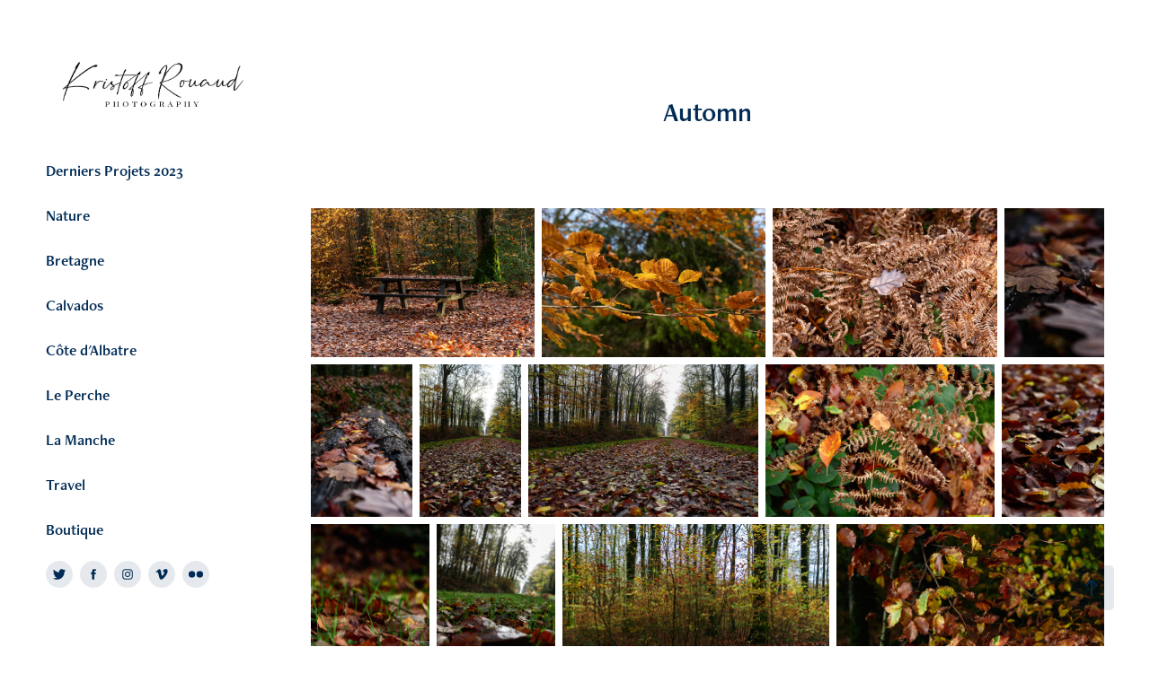

--- FILE ---
content_type: text/html; charset=utf-8
request_url: https://crouaud.com/automn
body_size: 20269
content:
<!DOCTYPE HTML>
<html lang="en-US">
<head>
  <meta charset="UTF-8" />
  <meta name="viewport" content="width=device-width, initial-scale=1" />
      <meta name="twitter:card"  content="summary_large_image" />
      <meta name="twitter:site"  content="@AdobePortfolio" />
      <meta  property="og:title" content="Kristoff ROUAUD Photography - Automn" />
      <meta  property="og:image" content="https://cdn.myportfolio.com/a65f1941-cc77-47da-82fc-76dedd959eb3/ea670a8a-f521-4f85-83f4-66a3a2d6cdd0_rwc_0x0x1410x795x1410.jpg?h=a10922e3484627cfd9e94b8817254fa8" />
        <link rel="icon" href="https://cdn.myportfolio.com/a65f1941-cc77-47da-82fc-76dedd959eb3/887ef812-3d2e-4cc6-8006-0aa62829282a_carw_1x1x32.png?h=bdbd1cfaaa5665e1a090ca6ce3a06d55" />
      <link rel="stylesheet" href="/dist/css/main.css" type="text/css" />
      <link rel="stylesheet" href="https://cdn.myportfolio.com/a65f1941-cc77-47da-82fc-76dedd959eb3/a4fc0ee5b4e0d15158c4b553951574361703715868.css?h=70666bec0a72e9932f0403ee13bf0ca1" type="text/css" />
    <link rel="canonical" href="https://crouaud.com/automn" />
      <title>Kristoff ROUAUD Photography - Automn</title>
    <script type="text/javascript" src="//use.typekit.net/ik/[base64].js?cb=8dae7d4d979f383d5ca1dd118e49b6878a07c580" async onload="
    try {
      window.Typekit.load();
    } catch (e) {
      console.warn('Typekit not loaded.');
    }
    "></script>
</head>
  <body class="transition-enabled">  <div class='page-background-video page-background-video-with-panel'>
  </div>
  <div class="js-responsive-nav">
    <div class="responsive-nav has-social">
      <div class="close-responsive-click-area js-close-responsive-nav">
        <div class="close-responsive-button"></div>
      </div>
          <nav data-hover-hint="nav">
              <ul class="group">
                  <li class="gallery-title"><a href="/work" >Derniers Projets 2023</a></li>
              </ul>
              <ul class="group">
                  <li class="gallery-title"><a href="/nature" >Nature</a></li>
              </ul>
              <ul class="group">
                  <li class="gallery-title"><a href="/bretagne" >Bretagne</a></li>
              </ul>
              <ul class="group">
                  <li class="gallery-title"><a href="/normandy-coast" >Calvados</a></li>
              </ul>
              <ul class="group">
                  <li class="gallery-title"><a href="/cote-dalbatre" >Côte d'Albatre</a></li>
              </ul>
              <ul class="group">
                  <li class="gallery-title"><a href="/le-perche" >Le Perche</a></li>
              </ul>
              <ul class="group">
                  <li class="gallery-title"><a href="/manche" >La Manche</a></li>
              </ul>
              <ul class="group">
                  <li class="gallery-title"><a href="/trouville" >Travel</a></li>
              </ul>
      <div class="page-title">
        <a href="/contact" >Boutique</a>
      </div>
              <div class="social pf-nav-social" data-hover-hint="navSocialIcons">
                <ul>
                        <li>
                          <a href="http://www.twitter.com/crouaud" target="_blank">
                            <svg xmlns="http://www.w3.org/2000/svg" xmlns:xlink="http://www.w3.org/1999/xlink" version="1.1" viewBox="0 0 30 24" xml:space="preserve" class="icon"><path d="M24.71 5.89C24 6.2 23.2 6.4 22.4 6.53c0.82-0.5 1.45-1.29 1.75-2.23c-0.77 0.46-1.62 0.8-2.53 1 C20.92 4.5 19.9 4 18.7 4c-2.2 0-3.99 1.81-3.99 4.04c0 0.3 0 0.6 0.1 0.92C11.54 8.8 8.6 7.2 6.6 4.7 C6.3 5.3 6.1 6 6.1 6.77c0 1.4 0.7 2.6 1.8 3.36c-0.65-0.02-1.27-0.2-1.81-0.51c0 0 0 0 0 0.1 c0 2 1.4 3.6 3.2 3.96c-0.34 0.09-0.69 0.14-1.05 0.14c-0.26 0-0.51-0.03-0.75-0.07c0.51 1.6 2 2.8 3.7 2.8 c-1.36 1.08-3.08 1.73-4.95 1.73c-0.32 0-0.64-0.02-0.95-0.06C7.05 19.3 9.1 20 11.4 20c7.33 0 11.34-6.15 11.34-11.49 c0-0.18 0-0.35-0.01-0.52C23.5 7.4 24.2 6.7 24.7 5.89z"/></svg>
                          </a>
                        </li>
                        <li>
                          <a href="https://www.facebook.com/crouaud/" target="_blank">
                            <svg xmlns="http://www.w3.org/2000/svg" xmlns:xlink="http://www.w3.org/1999/xlink" version="1.1" x="0px" y="0px" viewBox="0 0 30 24" xml:space="preserve" class="icon"><path d="M16.21 20h-3.26v-8h-1.63V9.24h1.63V7.59c0-2.25 0.92-3.59 3.53-3.59h2.17v2.76H17.3 c-1.02 0-1.08 0.39-1.08 1.11l0 1.38h2.46L18.38 12h-2.17V20z"/></svg>
                          </a>
                        </li>
                        <li>
                          <a href="http://www.instagram.com/crouaud" target="_blank">
                            <svg version="1.1" id="Layer_1" xmlns="http://www.w3.org/2000/svg" xmlns:xlink="http://www.w3.org/1999/xlink" viewBox="0 0 30 24" style="enable-background:new 0 0 30 24;" xml:space="preserve" class="icon">
                            <g>
                              <path d="M15,5.4c2.1,0,2.4,0,3.2,0c0.8,0,1.2,0.2,1.5,0.3c0.4,0.1,0.6,0.3,0.9,0.6c0.3,0.3,0.5,0.5,0.6,0.9
                                c0.1,0.3,0.2,0.7,0.3,1.5c0,0.8,0,1.1,0,3.2s0,2.4,0,3.2c0,0.8-0.2,1.2-0.3,1.5c-0.1,0.4-0.3,0.6-0.6,0.9c-0.3,0.3-0.5,0.5-0.9,0.6
                                c-0.3,0.1-0.7,0.2-1.5,0.3c-0.8,0-1.1,0-3.2,0s-2.4,0-3.2,0c-0.8,0-1.2-0.2-1.5-0.3c-0.4-0.1-0.6-0.3-0.9-0.6
                                c-0.3-0.3-0.5-0.5-0.6-0.9c-0.1-0.3-0.2-0.7-0.3-1.5c0-0.8,0-1.1,0-3.2s0-2.4,0-3.2c0-0.8,0.2-1.2,0.3-1.5c0.1-0.4,0.3-0.6,0.6-0.9
                                c0.3-0.3,0.5-0.5,0.9-0.6c0.3-0.1,0.7-0.2,1.5-0.3C12.6,5.4,12.9,5.4,15,5.4 M15,4c-2.2,0-2.4,0-3.3,0c-0.9,0-1.4,0.2-1.9,0.4
                                c-0.5,0.2-1,0.5-1.4,0.9C7.9,5.8,7.6,6.2,7.4,6.8C7.2,7.3,7.1,7.9,7,8.7C7,9.6,7,9.8,7,12s0,2.4,0,3.3c0,0.9,0.2,1.4,0.4,1.9
                                c0.2,0.5,0.5,1,0.9,1.4c0.4,0.4,0.9,0.7,1.4,0.9c0.5,0.2,1.1,0.3,1.9,0.4c0.9,0,1.1,0,3.3,0s2.4,0,3.3,0c0.9,0,1.4-0.2,1.9-0.4
                                c0.5-0.2,1-0.5,1.4-0.9c0.4-0.4,0.7-0.9,0.9-1.4c0.2-0.5,0.3-1.1,0.4-1.9c0-0.9,0-1.1,0-3.3s0-2.4,0-3.3c0-0.9-0.2-1.4-0.4-1.9
                                c-0.2-0.5-0.5-1-0.9-1.4c-0.4-0.4-0.9-0.7-1.4-0.9c-0.5-0.2-1.1-0.3-1.9-0.4C17.4,4,17.2,4,15,4L15,4L15,4z"/>
                              <path d="M15,7.9c-2.3,0-4.1,1.8-4.1,4.1s1.8,4.1,4.1,4.1s4.1-1.8,4.1-4.1S17.3,7.9,15,7.9L15,7.9z M15,14.7c-1.5,0-2.7-1.2-2.7-2.7
                                c0-1.5,1.2-2.7,2.7-2.7s2.7,1.2,2.7,2.7C17.7,13.5,16.5,14.7,15,14.7L15,14.7z"/>
                              <path d="M20.2,7.7c0,0.5-0.4,1-1,1s-1-0.4-1-1s0.4-1,1-1S20.2,7.2,20.2,7.7L20.2,7.7z"/>
                            </g>
                            </svg>
                          </a>
                        </li>
                        <li>
                          <a href="http://www.vimeo.com/user22095852" target="_blank">
                            <svg xmlns="http://www.w3.org/2000/svg" xmlns:xlink="http://www.w3.org/1999/xlink" version="1.1" id="Layer_1" viewBox="0 0 30 24" xml:space="preserve" class="icon"><path d="M23.99 7.7c-0.08 1.8-1.3 4.27-3.67 7.4c-2.45 3.27-4.52 4.9-6.21 4.9c-1.05 0-1.94-0.99-2.66-2.99 c-0.48-1.82-0.97-3.65-1.45-5.48C9.46 9.6 8.9 8.6 8.3 8.55c-0.13 0-0.61 0.29-1.41 0.87L6 8.3C6.89 7.5 7.8 6.7 8.6 5.9 c1.18-1.05 2.07-1.61 2.67-1.66c1.4-0.14 2.3 0.8 2.6 2.95c0.35 2.3 0.6 3.7 0.7 4.24c0.4 1.9 0.8 2.8 1.3 2.8 c0.38 0 0.94-0.61 1.7-1.84c0.75-1.22 1.16-2.16 1.21-2.79c0.11-1.06-0.3-1.59-1.21-1.59c-0.43 0-0.88 0.1-1.33 0.3 c0.88-2.98 2.58-4.43 5.07-4.34C23.23 4.1 24.1 5.3 24 7.7z"/></svg>
                          </a>
                        </li>
                        <li>
                          <a href="https://www.flickr.com/photos/chris4mac/" target="_blank">
                            <svg version="1.1" id="Layer_1" xmlns="http://www.w3.org/2000/svg" xmlns:xlink="http://www.w3.org/1999/xlink" viewBox="0 0 30 24" style="enable-background:new 0 0 30 24;" xml:space="preserve" class="icon"><circle cx="9" cy="12" r="5"/><circle cx="21" cy="12" r="5"/></svg>
                          </a>
                        </li>
                </ul>
              </div>
          </nav>
    </div>
  </div>
  <div class="site-wrap cfix js-site-wrap">
    <div class="site-container">
      <div class="site-content e2e-site-content">
        <div class="sidebar-content">
          <header class="site-header">
              <div class="logo-wrap" data-hover-hint="logo">
                    <div class="logo e2e-site-logo-text logo-image  ">
    <a href="/work" class="image-normal image-link">
      <img src="https://cdn.myportfolio.com/a65f1941-cc77-47da-82fc-76dedd959eb3/a614ba8b-2127-41d4-bbd7-45f071413b9f_rwc_11x0x1298x497x4096.png?h=405112304bf04e45aeac2943e610c46a" alt="Kristoff ROUAUD">
    </a>
</div>
              </div>
  <div class="hamburger-click-area js-hamburger">
    <div class="hamburger">
      <i></i>
      <i></i>
      <i></i>
    </div>
  </div>
          </header>
              <nav data-hover-hint="nav">
              <ul class="group">
                  <li class="gallery-title"><a href="/work" >Derniers Projets 2023</a></li>
              </ul>
              <ul class="group">
                  <li class="gallery-title"><a href="/nature" >Nature</a></li>
              </ul>
              <ul class="group">
                  <li class="gallery-title"><a href="/bretagne" >Bretagne</a></li>
              </ul>
              <ul class="group">
                  <li class="gallery-title"><a href="/normandy-coast" >Calvados</a></li>
              </ul>
              <ul class="group">
                  <li class="gallery-title"><a href="/cote-dalbatre" >Côte d'Albatre</a></li>
              </ul>
              <ul class="group">
                  <li class="gallery-title"><a href="/le-perche" >Le Perche</a></li>
              </ul>
              <ul class="group">
                  <li class="gallery-title"><a href="/manche" >La Manche</a></li>
              </ul>
              <ul class="group">
                  <li class="gallery-title"><a href="/trouville" >Travel</a></li>
              </ul>
      <div class="page-title">
        <a href="/contact" >Boutique</a>
      </div>
                  <div class="social pf-nav-social" data-hover-hint="navSocialIcons">
                    <ul>
                            <li>
                              <a href="http://www.twitter.com/crouaud" target="_blank">
                                <svg xmlns="http://www.w3.org/2000/svg" xmlns:xlink="http://www.w3.org/1999/xlink" version="1.1" viewBox="0 0 30 24" xml:space="preserve" class="icon"><path d="M24.71 5.89C24 6.2 23.2 6.4 22.4 6.53c0.82-0.5 1.45-1.29 1.75-2.23c-0.77 0.46-1.62 0.8-2.53 1 C20.92 4.5 19.9 4 18.7 4c-2.2 0-3.99 1.81-3.99 4.04c0 0.3 0 0.6 0.1 0.92C11.54 8.8 8.6 7.2 6.6 4.7 C6.3 5.3 6.1 6 6.1 6.77c0 1.4 0.7 2.6 1.8 3.36c-0.65-0.02-1.27-0.2-1.81-0.51c0 0 0 0 0 0.1 c0 2 1.4 3.6 3.2 3.96c-0.34 0.09-0.69 0.14-1.05 0.14c-0.26 0-0.51-0.03-0.75-0.07c0.51 1.6 2 2.8 3.7 2.8 c-1.36 1.08-3.08 1.73-4.95 1.73c-0.32 0-0.64-0.02-0.95-0.06C7.05 19.3 9.1 20 11.4 20c7.33 0 11.34-6.15 11.34-11.49 c0-0.18 0-0.35-0.01-0.52C23.5 7.4 24.2 6.7 24.7 5.89z"/></svg>
                              </a>
                            </li>
                            <li>
                              <a href="https://www.facebook.com/crouaud/" target="_blank">
                                <svg xmlns="http://www.w3.org/2000/svg" xmlns:xlink="http://www.w3.org/1999/xlink" version="1.1" x="0px" y="0px" viewBox="0 0 30 24" xml:space="preserve" class="icon"><path d="M16.21 20h-3.26v-8h-1.63V9.24h1.63V7.59c0-2.25 0.92-3.59 3.53-3.59h2.17v2.76H17.3 c-1.02 0-1.08 0.39-1.08 1.11l0 1.38h2.46L18.38 12h-2.17V20z"/></svg>
                              </a>
                            </li>
                            <li>
                              <a href="http://www.instagram.com/crouaud" target="_blank">
                                <svg version="1.1" id="Layer_1" xmlns="http://www.w3.org/2000/svg" xmlns:xlink="http://www.w3.org/1999/xlink" viewBox="0 0 30 24" style="enable-background:new 0 0 30 24;" xml:space="preserve" class="icon">
                                <g>
                                  <path d="M15,5.4c2.1,0,2.4,0,3.2,0c0.8,0,1.2,0.2,1.5,0.3c0.4,0.1,0.6,0.3,0.9,0.6c0.3,0.3,0.5,0.5,0.6,0.9
                                    c0.1,0.3,0.2,0.7,0.3,1.5c0,0.8,0,1.1,0,3.2s0,2.4,0,3.2c0,0.8-0.2,1.2-0.3,1.5c-0.1,0.4-0.3,0.6-0.6,0.9c-0.3,0.3-0.5,0.5-0.9,0.6
                                    c-0.3,0.1-0.7,0.2-1.5,0.3c-0.8,0-1.1,0-3.2,0s-2.4,0-3.2,0c-0.8,0-1.2-0.2-1.5-0.3c-0.4-0.1-0.6-0.3-0.9-0.6
                                    c-0.3-0.3-0.5-0.5-0.6-0.9c-0.1-0.3-0.2-0.7-0.3-1.5c0-0.8,0-1.1,0-3.2s0-2.4,0-3.2c0-0.8,0.2-1.2,0.3-1.5c0.1-0.4,0.3-0.6,0.6-0.9
                                    c0.3-0.3,0.5-0.5,0.9-0.6c0.3-0.1,0.7-0.2,1.5-0.3C12.6,5.4,12.9,5.4,15,5.4 M15,4c-2.2,0-2.4,0-3.3,0c-0.9,0-1.4,0.2-1.9,0.4
                                    c-0.5,0.2-1,0.5-1.4,0.9C7.9,5.8,7.6,6.2,7.4,6.8C7.2,7.3,7.1,7.9,7,8.7C7,9.6,7,9.8,7,12s0,2.4,0,3.3c0,0.9,0.2,1.4,0.4,1.9
                                    c0.2,0.5,0.5,1,0.9,1.4c0.4,0.4,0.9,0.7,1.4,0.9c0.5,0.2,1.1,0.3,1.9,0.4c0.9,0,1.1,0,3.3,0s2.4,0,3.3,0c0.9,0,1.4-0.2,1.9-0.4
                                    c0.5-0.2,1-0.5,1.4-0.9c0.4-0.4,0.7-0.9,0.9-1.4c0.2-0.5,0.3-1.1,0.4-1.9c0-0.9,0-1.1,0-3.3s0-2.4,0-3.3c0-0.9-0.2-1.4-0.4-1.9
                                    c-0.2-0.5-0.5-1-0.9-1.4c-0.4-0.4-0.9-0.7-1.4-0.9c-0.5-0.2-1.1-0.3-1.9-0.4C17.4,4,17.2,4,15,4L15,4L15,4z"/>
                                  <path d="M15,7.9c-2.3,0-4.1,1.8-4.1,4.1s1.8,4.1,4.1,4.1s4.1-1.8,4.1-4.1S17.3,7.9,15,7.9L15,7.9z M15,14.7c-1.5,0-2.7-1.2-2.7-2.7
                                    c0-1.5,1.2-2.7,2.7-2.7s2.7,1.2,2.7,2.7C17.7,13.5,16.5,14.7,15,14.7L15,14.7z"/>
                                  <path d="M20.2,7.7c0,0.5-0.4,1-1,1s-1-0.4-1-1s0.4-1,1-1S20.2,7.2,20.2,7.7L20.2,7.7z"/>
                                </g>
                                </svg>
                              </a>
                            </li>
                            <li>
                              <a href="http://www.vimeo.com/user22095852" target="_blank">
                                <svg xmlns="http://www.w3.org/2000/svg" xmlns:xlink="http://www.w3.org/1999/xlink" version="1.1" id="Layer_1" viewBox="0 0 30 24" xml:space="preserve" class="icon"><path d="M23.99 7.7c-0.08 1.8-1.3 4.27-3.67 7.4c-2.45 3.27-4.52 4.9-6.21 4.9c-1.05 0-1.94-0.99-2.66-2.99 c-0.48-1.82-0.97-3.65-1.45-5.48C9.46 9.6 8.9 8.6 8.3 8.55c-0.13 0-0.61 0.29-1.41 0.87L6 8.3C6.89 7.5 7.8 6.7 8.6 5.9 c1.18-1.05 2.07-1.61 2.67-1.66c1.4-0.14 2.3 0.8 2.6 2.95c0.35 2.3 0.6 3.7 0.7 4.24c0.4 1.9 0.8 2.8 1.3 2.8 c0.38 0 0.94-0.61 1.7-1.84c0.75-1.22 1.16-2.16 1.21-2.79c0.11-1.06-0.3-1.59-1.21-1.59c-0.43 0-0.88 0.1-1.33 0.3 c0.88-2.98 2.58-4.43 5.07-4.34C23.23 4.1 24.1 5.3 24 7.7z"/></svg>
                              </a>
                            </li>
                            <li>
                              <a href="https://www.flickr.com/photos/chris4mac/" target="_blank">
                                <svg version="1.1" id="Layer_1" xmlns="http://www.w3.org/2000/svg" xmlns:xlink="http://www.w3.org/1999/xlink" viewBox="0 0 30 24" style="enable-background:new 0 0 30 24;" xml:space="preserve" class="icon"><circle cx="9" cy="12" r="5"/><circle cx="21" cy="12" r="5"/></svg>
                              </a>
                            </li>
                    </ul>
                  </div>
              </nav>
        </div>
        <main>
  <div class="page-container" data-context="page.page.container" data-hover-hint="pageContainer">
    <section class="page standard-modules">
        <header class="page-header content" data-context="pages" data-identity="id:p5fb15d9550851fa3276f29e67cb15fea307f050cde1eb0dd9565b" data-hover-hint="pageHeader" data-hover-hint-id="p5fb15d9550851fa3276f29e67cb15fea307f050cde1eb0dd9565b">
            <h1 class="title preserve-whitespace e2e-site-page-title">Automn</h1>
            <p class="description"></p>
        </header>
      <div class="page-content js-page-content" data-context="pages" data-identity="id:p5fb15d9550851fa3276f29e67cb15fea307f050cde1eb0dd9565b">
        <div id="project-canvas" class="js-project-modules modules content">
          <div id="project-modules">
              
              
              
              
              
              
              
              <div class="project-module module media_collection project-module-media_collection" data-id="m5fb15d91abe582d18f485e6323c5fe0ff67a12284931f3e7cf7f4"  style="padding-top: px;
padding-bottom: px;
">
  <div class="grid--main js-grid-main" data-grid-max-images="
  ">
    <div class="grid__item-container js-grid-item-container" data-flex-grow="390.09523809524" style="width:390.09523809524px; flex-grow:390.09523809524;" data-width="1920" data-height="1279">
      <script type="text/html" class="js-lightbox-slide-content">
        <div class="grid__image-wrapper">
          <img src="https://cdn.myportfolio.com/a65f1941-cc77-47da-82fc-76dedd959eb3/9bd58126-94f7-4c48-8676-864af76d4c51_rw_1920.jpg?h=9c30a941c9ce5b7294c63675fdf75d11" srcset="https://cdn.myportfolio.com/a65f1941-cc77-47da-82fc-76dedd959eb3/9bd58126-94f7-4c48-8676-864af76d4c51_rw_600.jpg?h=054ef91ff7efb35e648c3d3913b94638 600w,https://cdn.myportfolio.com/a65f1941-cc77-47da-82fc-76dedd959eb3/9bd58126-94f7-4c48-8676-864af76d4c51_rw_1200.jpg?h=6c59bd30c313c56bd5b7e103dfc9550b 1200w,https://cdn.myportfolio.com/a65f1941-cc77-47da-82fc-76dedd959eb3/9bd58126-94f7-4c48-8676-864af76d4c51_rw_1920.jpg?h=9c30a941c9ce5b7294c63675fdf75d11 1920w,"  sizes="(max-width: 1920px) 100vw, 1920px">
        <div>
      </script>
      <img
        class="grid__item-image js-grid__item-image grid__item-image-lazy js-lazy"
        src="[data-uri]"
        
        data-src="https://cdn.myportfolio.com/a65f1941-cc77-47da-82fc-76dedd959eb3/9bd58126-94f7-4c48-8676-864af76d4c51_rw_1920.jpg?h=9c30a941c9ce5b7294c63675fdf75d11"
        data-srcset="https://cdn.myportfolio.com/a65f1941-cc77-47da-82fc-76dedd959eb3/9bd58126-94f7-4c48-8676-864af76d4c51_rw_600.jpg?h=054ef91ff7efb35e648c3d3913b94638 600w,https://cdn.myportfolio.com/a65f1941-cc77-47da-82fc-76dedd959eb3/9bd58126-94f7-4c48-8676-864af76d4c51_rw_1200.jpg?h=6c59bd30c313c56bd5b7e103dfc9550b 1200w,https://cdn.myportfolio.com/a65f1941-cc77-47da-82fc-76dedd959eb3/9bd58126-94f7-4c48-8676-864af76d4c51_rw_1920.jpg?h=9c30a941c9ce5b7294c63675fdf75d11 1920w,"
      >
      <span class="grid__item-filler" style="padding-bottom:66.650390625%;"></span>
    </div>
    <div class="grid__item-container js-grid-item-container" data-flex-grow="390.09523809524" style="width:390.09523809524px; flex-grow:390.09523809524;" data-width="1920" data-height="1279">
      <script type="text/html" class="js-lightbox-slide-content">
        <div class="grid__image-wrapper">
          <img src="https://cdn.myportfolio.com/a65f1941-cc77-47da-82fc-76dedd959eb3/5af25139-2da2-4e59-b0d4-a51c87ef35ba_rw_1920.jpg?h=ee2f276ad69434a1643d66c31678440c" srcset="https://cdn.myportfolio.com/a65f1941-cc77-47da-82fc-76dedd959eb3/5af25139-2da2-4e59-b0d4-a51c87ef35ba_rw_600.jpg?h=c3eb80d411ba0d7fb3397be50d0a3a18 600w,https://cdn.myportfolio.com/a65f1941-cc77-47da-82fc-76dedd959eb3/5af25139-2da2-4e59-b0d4-a51c87ef35ba_rw_1200.jpg?h=21157e6f81d842e624913403876c8e0b 1200w,https://cdn.myportfolio.com/a65f1941-cc77-47da-82fc-76dedd959eb3/5af25139-2da2-4e59-b0d4-a51c87ef35ba_rw_1920.jpg?h=ee2f276ad69434a1643d66c31678440c 1920w,"  sizes="(max-width: 1920px) 100vw, 1920px">
        <div>
      </script>
      <img
        class="grid__item-image js-grid__item-image grid__item-image-lazy js-lazy"
        src="[data-uri]"
        
        data-src="https://cdn.myportfolio.com/a65f1941-cc77-47da-82fc-76dedd959eb3/5af25139-2da2-4e59-b0d4-a51c87ef35ba_rw_1920.jpg?h=ee2f276ad69434a1643d66c31678440c"
        data-srcset="https://cdn.myportfolio.com/a65f1941-cc77-47da-82fc-76dedd959eb3/5af25139-2da2-4e59-b0d4-a51c87ef35ba_rw_600.jpg?h=c3eb80d411ba0d7fb3397be50d0a3a18 600w,https://cdn.myportfolio.com/a65f1941-cc77-47da-82fc-76dedd959eb3/5af25139-2da2-4e59-b0d4-a51c87ef35ba_rw_1200.jpg?h=21157e6f81d842e624913403876c8e0b 1200w,https://cdn.myportfolio.com/a65f1941-cc77-47da-82fc-76dedd959eb3/5af25139-2da2-4e59-b0d4-a51c87ef35ba_rw_1920.jpg?h=ee2f276ad69434a1643d66c31678440c 1920w,"
      >
      <span class="grid__item-filler" style="padding-bottom:66.650390625%;"></span>
    </div>
    <div class="grid__item-container js-grid-item-container" data-flex-grow="390.09523809524" style="width:390.09523809524px; flex-grow:390.09523809524;" data-width="1920" data-height="1279">
      <script type="text/html" class="js-lightbox-slide-content">
        <div class="grid__image-wrapper">
          <img src="https://cdn.myportfolio.com/a65f1941-cc77-47da-82fc-76dedd959eb3/fc5d4746-d3ff-4c11-86c1-5d2157383848_rw_1920.jpg?h=2d52887c8c38ef97209d122bffa555fd" srcset="https://cdn.myportfolio.com/a65f1941-cc77-47da-82fc-76dedd959eb3/fc5d4746-d3ff-4c11-86c1-5d2157383848_rw_600.jpg?h=4759fb034a498967cc79cb7faa3cd52e 600w,https://cdn.myportfolio.com/a65f1941-cc77-47da-82fc-76dedd959eb3/fc5d4746-d3ff-4c11-86c1-5d2157383848_rw_1200.jpg?h=3d4dd71c51c446db7b6760c441652db2 1200w,https://cdn.myportfolio.com/a65f1941-cc77-47da-82fc-76dedd959eb3/fc5d4746-d3ff-4c11-86c1-5d2157383848_rw_1920.jpg?h=2d52887c8c38ef97209d122bffa555fd 1920w,"  sizes="(max-width: 1920px) 100vw, 1920px">
        <div>
      </script>
      <img
        class="grid__item-image js-grid__item-image grid__item-image-lazy js-lazy"
        src="[data-uri]"
        
        data-src="https://cdn.myportfolio.com/a65f1941-cc77-47da-82fc-76dedd959eb3/fc5d4746-d3ff-4c11-86c1-5d2157383848_rw_1920.jpg?h=2d52887c8c38ef97209d122bffa555fd"
        data-srcset="https://cdn.myportfolio.com/a65f1941-cc77-47da-82fc-76dedd959eb3/fc5d4746-d3ff-4c11-86c1-5d2157383848_rw_600.jpg?h=4759fb034a498967cc79cb7faa3cd52e 600w,https://cdn.myportfolio.com/a65f1941-cc77-47da-82fc-76dedd959eb3/fc5d4746-d3ff-4c11-86c1-5d2157383848_rw_1200.jpg?h=3d4dd71c51c446db7b6760c441652db2 1200w,https://cdn.myportfolio.com/a65f1941-cc77-47da-82fc-76dedd959eb3/fc5d4746-d3ff-4c11-86c1-5d2157383848_rw_1920.jpg?h=2d52887c8c38ef97209d122bffa555fd 1920w,"
      >
      <span class="grid__item-filler" style="padding-bottom:66.650390625%;"></span>
    </div>
    <div class="grid__item-container js-grid-item-container" data-flex-grow="173.291015625" style="width:173.291015625px; flex-grow:173.291015625;" data-width="1365" data-height="2048">
      <script type="text/html" class="js-lightbox-slide-content">
        <div class="grid__image-wrapper">
          <img src="https://cdn.myportfolio.com/a65f1941-cc77-47da-82fc-76dedd959eb3/03f1eb0a-7837-4574-af63-b9bcb490532c_rw_1920.jpg?h=87c87e960fa3cc6378046871991908ab" srcset="https://cdn.myportfolio.com/a65f1941-cc77-47da-82fc-76dedd959eb3/03f1eb0a-7837-4574-af63-b9bcb490532c_rw_600.jpg?h=e10b3aa77728a555183f596825780a40 600w,https://cdn.myportfolio.com/a65f1941-cc77-47da-82fc-76dedd959eb3/03f1eb0a-7837-4574-af63-b9bcb490532c_rw_1200.jpg?h=8885cf203704e6f9b6a7149161602d23 1200w,https://cdn.myportfolio.com/a65f1941-cc77-47da-82fc-76dedd959eb3/03f1eb0a-7837-4574-af63-b9bcb490532c_rw_1920.jpg?h=87c87e960fa3cc6378046871991908ab 1365w,"  sizes="(max-width: 1365px) 100vw, 1365px">
        <div>
      </script>
      <img
        class="grid__item-image js-grid__item-image grid__item-image-lazy js-lazy"
        src="[data-uri]"
        
        data-src="https://cdn.myportfolio.com/a65f1941-cc77-47da-82fc-76dedd959eb3/03f1eb0a-7837-4574-af63-b9bcb490532c_rw_1920.jpg?h=87c87e960fa3cc6378046871991908ab"
        data-srcset="https://cdn.myportfolio.com/a65f1941-cc77-47da-82fc-76dedd959eb3/03f1eb0a-7837-4574-af63-b9bcb490532c_rw_600.jpg?h=e10b3aa77728a555183f596825780a40 600w,https://cdn.myportfolio.com/a65f1941-cc77-47da-82fc-76dedd959eb3/03f1eb0a-7837-4574-af63-b9bcb490532c_rw_1200.jpg?h=8885cf203704e6f9b6a7149161602d23 1200w,https://cdn.myportfolio.com/a65f1941-cc77-47da-82fc-76dedd959eb3/03f1eb0a-7837-4574-af63-b9bcb490532c_rw_1920.jpg?h=87c87e960fa3cc6378046871991908ab 1365w,"
      >
      <span class="grid__item-filler" style="padding-bottom:150.03663003663%;"></span>
    </div>
    <div class="grid__item-container js-grid-item-container" data-flex-grow="173.291015625" style="width:173.291015625px; flex-grow:173.291015625;" data-width="1365" data-height="2048">
      <script type="text/html" class="js-lightbox-slide-content">
        <div class="grid__image-wrapper">
          <img src="https://cdn.myportfolio.com/a65f1941-cc77-47da-82fc-76dedd959eb3/3f610859-90b1-41f6-b7fc-965f3b0c89c8_rw_1920.jpg?h=bf86185773b217af16d4409322d9f35d" srcset="https://cdn.myportfolio.com/a65f1941-cc77-47da-82fc-76dedd959eb3/3f610859-90b1-41f6-b7fc-965f3b0c89c8_rw_600.jpg?h=56a7ab561a20518454b0b49f09b927a7 600w,https://cdn.myportfolio.com/a65f1941-cc77-47da-82fc-76dedd959eb3/3f610859-90b1-41f6-b7fc-965f3b0c89c8_rw_1200.jpg?h=c705798c6b384eea0d9a0ee128abec06 1200w,https://cdn.myportfolio.com/a65f1941-cc77-47da-82fc-76dedd959eb3/3f610859-90b1-41f6-b7fc-965f3b0c89c8_rw_1920.jpg?h=bf86185773b217af16d4409322d9f35d 1365w,"  sizes="(max-width: 1365px) 100vw, 1365px">
        <div>
      </script>
      <img
        class="grid__item-image js-grid__item-image grid__item-image-lazy js-lazy"
        src="[data-uri]"
        
        data-src="https://cdn.myportfolio.com/a65f1941-cc77-47da-82fc-76dedd959eb3/3f610859-90b1-41f6-b7fc-965f3b0c89c8_rw_1920.jpg?h=bf86185773b217af16d4409322d9f35d"
        data-srcset="https://cdn.myportfolio.com/a65f1941-cc77-47da-82fc-76dedd959eb3/3f610859-90b1-41f6-b7fc-965f3b0c89c8_rw_600.jpg?h=56a7ab561a20518454b0b49f09b927a7 600w,https://cdn.myportfolio.com/a65f1941-cc77-47da-82fc-76dedd959eb3/3f610859-90b1-41f6-b7fc-965f3b0c89c8_rw_1200.jpg?h=c705798c6b384eea0d9a0ee128abec06 1200w,https://cdn.myportfolio.com/a65f1941-cc77-47da-82fc-76dedd959eb3/3f610859-90b1-41f6-b7fc-965f3b0c89c8_rw_1920.jpg?h=bf86185773b217af16d4409322d9f35d 1365w,"
      >
      <span class="grid__item-filler" style="padding-bottom:150.03663003663%;"></span>
    </div>
    <div class="grid__item-container js-grid-item-container" data-flex-grow="173.291015625" style="width:173.291015625px; flex-grow:173.291015625;" data-width="1365" data-height="2048">
      <script type="text/html" class="js-lightbox-slide-content">
        <div class="grid__image-wrapper">
          <img src="https://cdn.myportfolio.com/a65f1941-cc77-47da-82fc-76dedd959eb3/abb2c685-4834-4f54-8c45-21ae98a908bc_rw_1920.jpg?h=baddd6d1f5c9fea9bdc57d4700949107" srcset="https://cdn.myportfolio.com/a65f1941-cc77-47da-82fc-76dedd959eb3/abb2c685-4834-4f54-8c45-21ae98a908bc_rw_600.jpg?h=1b1db7befb76f065376e3ab192d4eed7 600w,https://cdn.myportfolio.com/a65f1941-cc77-47da-82fc-76dedd959eb3/abb2c685-4834-4f54-8c45-21ae98a908bc_rw_1200.jpg?h=3616d50755cff126e9d7700f2acbe833 1200w,https://cdn.myportfolio.com/a65f1941-cc77-47da-82fc-76dedd959eb3/abb2c685-4834-4f54-8c45-21ae98a908bc_rw_1920.jpg?h=baddd6d1f5c9fea9bdc57d4700949107 1365w,"  sizes="(max-width: 1365px) 100vw, 1365px">
        <div>
      </script>
      <img
        class="grid__item-image js-grid__item-image grid__item-image-lazy js-lazy"
        src="[data-uri]"
        
        data-src="https://cdn.myportfolio.com/a65f1941-cc77-47da-82fc-76dedd959eb3/abb2c685-4834-4f54-8c45-21ae98a908bc_rw_1920.jpg?h=baddd6d1f5c9fea9bdc57d4700949107"
        data-srcset="https://cdn.myportfolio.com/a65f1941-cc77-47da-82fc-76dedd959eb3/abb2c685-4834-4f54-8c45-21ae98a908bc_rw_600.jpg?h=1b1db7befb76f065376e3ab192d4eed7 600w,https://cdn.myportfolio.com/a65f1941-cc77-47da-82fc-76dedd959eb3/abb2c685-4834-4f54-8c45-21ae98a908bc_rw_1200.jpg?h=3616d50755cff126e9d7700f2acbe833 1200w,https://cdn.myportfolio.com/a65f1941-cc77-47da-82fc-76dedd959eb3/abb2c685-4834-4f54-8c45-21ae98a908bc_rw_1920.jpg?h=baddd6d1f5c9fea9bdc57d4700949107 1365w,"
      >
      <span class="grid__item-filler" style="padding-bottom:150.03663003663%;"></span>
    </div>
    <div class="grid__item-container js-grid-item-container" data-flex-grow="390.09523809524" style="width:390.09523809524px; flex-grow:390.09523809524;" data-width="1920" data-height="1279">
      <script type="text/html" class="js-lightbox-slide-content">
        <div class="grid__image-wrapper">
          <img src="https://cdn.myportfolio.com/a65f1941-cc77-47da-82fc-76dedd959eb3/6c8be7d7-8c4d-41d4-94f8-810f9797863d_rw_1920.jpg?h=20acbd6ec7df8011f47824d74dc3a074" srcset="https://cdn.myportfolio.com/a65f1941-cc77-47da-82fc-76dedd959eb3/6c8be7d7-8c4d-41d4-94f8-810f9797863d_rw_600.jpg?h=2469889d5f397043598eff3596a3231c 600w,https://cdn.myportfolio.com/a65f1941-cc77-47da-82fc-76dedd959eb3/6c8be7d7-8c4d-41d4-94f8-810f9797863d_rw_1200.jpg?h=9c63c51b9d2f8260dca1f26936670abe 1200w,https://cdn.myportfolio.com/a65f1941-cc77-47da-82fc-76dedd959eb3/6c8be7d7-8c4d-41d4-94f8-810f9797863d_rw_1920.jpg?h=20acbd6ec7df8011f47824d74dc3a074 1920w,"  sizes="(max-width: 1920px) 100vw, 1920px">
        <div>
      </script>
      <img
        class="grid__item-image js-grid__item-image grid__item-image-lazy js-lazy"
        src="[data-uri]"
        
        data-src="https://cdn.myportfolio.com/a65f1941-cc77-47da-82fc-76dedd959eb3/6c8be7d7-8c4d-41d4-94f8-810f9797863d_rw_1920.jpg?h=20acbd6ec7df8011f47824d74dc3a074"
        data-srcset="https://cdn.myportfolio.com/a65f1941-cc77-47da-82fc-76dedd959eb3/6c8be7d7-8c4d-41d4-94f8-810f9797863d_rw_600.jpg?h=2469889d5f397043598eff3596a3231c 600w,https://cdn.myportfolio.com/a65f1941-cc77-47da-82fc-76dedd959eb3/6c8be7d7-8c4d-41d4-94f8-810f9797863d_rw_1200.jpg?h=9c63c51b9d2f8260dca1f26936670abe 1200w,https://cdn.myportfolio.com/a65f1941-cc77-47da-82fc-76dedd959eb3/6c8be7d7-8c4d-41d4-94f8-810f9797863d_rw_1920.jpg?h=20acbd6ec7df8011f47824d74dc3a074 1920w,"
      >
      <span class="grid__item-filler" style="padding-bottom:66.650390625%;"></span>
    </div>
    <div class="grid__item-container js-grid-item-container" data-flex-grow="390.09523809524" style="width:390.09523809524px; flex-grow:390.09523809524;" data-width="1920" data-height="1279">
      <script type="text/html" class="js-lightbox-slide-content">
        <div class="grid__image-wrapper">
          <img src="https://cdn.myportfolio.com/a65f1941-cc77-47da-82fc-76dedd959eb3/6c57476b-6c81-4592-a22e-00252a70bf4e_rw_1920.jpg?h=168ecb4db5e84779a53d29b17ee4f539" srcset="https://cdn.myportfolio.com/a65f1941-cc77-47da-82fc-76dedd959eb3/6c57476b-6c81-4592-a22e-00252a70bf4e_rw_600.jpg?h=52950f25ffac49610fbb5cc4d084b589 600w,https://cdn.myportfolio.com/a65f1941-cc77-47da-82fc-76dedd959eb3/6c57476b-6c81-4592-a22e-00252a70bf4e_rw_1200.jpg?h=cc2275eb0d2fd347fb2755a31cf7ca33 1200w,https://cdn.myportfolio.com/a65f1941-cc77-47da-82fc-76dedd959eb3/6c57476b-6c81-4592-a22e-00252a70bf4e_rw_1920.jpg?h=168ecb4db5e84779a53d29b17ee4f539 1920w,"  sizes="(max-width: 1920px) 100vw, 1920px">
        <div>
      </script>
      <img
        class="grid__item-image js-grid__item-image grid__item-image-lazy js-lazy"
        src="[data-uri]"
        
        data-src="https://cdn.myportfolio.com/a65f1941-cc77-47da-82fc-76dedd959eb3/6c57476b-6c81-4592-a22e-00252a70bf4e_rw_1920.jpg?h=168ecb4db5e84779a53d29b17ee4f539"
        data-srcset="https://cdn.myportfolio.com/a65f1941-cc77-47da-82fc-76dedd959eb3/6c57476b-6c81-4592-a22e-00252a70bf4e_rw_600.jpg?h=52950f25ffac49610fbb5cc4d084b589 600w,https://cdn.myportfolio.com/a65f1941-cc77-47da-82fc-76dedd959eb3/6c57476b-6c81-4592-a22e-00252a70bf4e_rw_1200.jpg?h=cc2275eb0d2fd347fb2755a31cf7ca33 1200w,https://cdn.myportfolio.com/a65f1941-cc77-47da-82fc-76dedd959eb3/6c57476b-6c81-4592-a22e-00252a70bf4e_rw_1920.jpg?h=168ecb4db5e84779a53d29b17ee4f539 1920w,"
      >
      <span class="grid__item-filler" style="padding-bottom:66.650390625%;"></span>
    </div>
    <div class="grid__item-container js-grid-item-container" data-flex-grow="173.291015625" style="width:173.291015625px; flex-grow:173.291015625;" data-width="1365" data-height="2048">
      <script type="text/html" class="js-lightbox-slide-content">
        <div class="grid__image-wrapper">
          <img src="https://cdn.myportfolio.com/a65f1941-cc77-47da-82fc-76dedd959eb3/1216c803-c0fe-4d90-95ba-90bd3a28416d_rw_1920.jpg?h=58523f05f439c871ce18b0692759d13c" srcset="https://cdn.myportfolio.com/a65f1941-cc77-47da-82fc-76dedd959eb3/1216c803-c0fe-4d90-95ba-90bd3a28416d_rw_600.jpg?h=9b7759abf5d0e6abeb97719a8eb4d9a3 600w,https://cdn.myportfolio.com/a65f1941-cc77-47da-82fc-76dedd959eb3/1216c803-c0fe-4d90-95ba-90bd3a28416d_rw_1200.jpg?h=dc7d3bbc38cf055500569a47ef918769 1200w,https://cdn.myportfolio.com/a65f1941-cc77-47da-82fc-76dedd959eb3/1216c803-c0fe-4d90-95ba-90bd3a28416d_rw_1920.jpg?h=58523f05f439c871ce18b0692759d13c 1365w,"  sizes="(max-width: 1365px) 100vw, 1365px">
        <div>
      </script>
      <img
        class="grid__item-image js-grid__item-image grid__item-image-lazy js-lazy"
        src="[data-uri]"
        
        data-src="https://cdn.myportfolio.com/a65f1941-cc77-47da-82fc-76dedd959eb3/1216c803-c0fe-4d90-95ba-90bd3a28416d_rw_1920.jpg?h=58523f05f439c871ce18b0692759d13c"
        data-srcset="https://cdn.myportfolio.com/a65f1941-cc77-47da-82fc-76dedd959eb3/1216c803-c0fe-4d90-95ba-90bd3a28416d_rw_600.jpg?h=9b7759abf5d0e6abeb97719a8eb4d9a3 600w,https://cdn.myportfolio.com/a65f1941-cc77-47da-82fc-76dedd959eb3/1216c803-c0fe-4d90-95ba-90bd3a28416d_rw_1200.jpg?h=dc7d3bbc38cf055500569a47ef918769 1200w,https://cdn.myportfolio.com/a65f1941-cc77-47da-82fc-76dedd959eb3/1216c803-c0fe-4d90-95ba-90bd3a28416d_rw_1920.jpg?h=58523f05f439c871ce18b0692759d13c 1365w,"
      >
      <span class="grid__item-filler" style="padding-bottom:150.03663003663%;"></span>
    </div>
    <div class="grid__item-container js-grid-item-container" data-flex-grow="173.291015625" style="width:173.291015625px; flex-grow:173.291015625;" data-width="1365" data-height="2048">
      <script type="text/html" class="js-lightbox-slide-content">
        <div class="grid__image-wrapper">
          <img src="https://cdn.myportfolio.com/a65f1941-cc77-47da-82fc-76dedd959eb3/fb297c30-6435-40f9-ab1e-36a58edb4b65_rw_1920.jpg?h=8b9fe0d1574e8e6bcd3715b558f3ca22" srcset="https://cdn.myportfolio.com/a65f1941-cc77-47da-82fc-76dedd959eb3/fb297c30-6435-40f9-ab1e-36a58edb4b65_rw_600.jpg?h=e5fa8f5709d3caa7be772cee3795e04b 600w,https://cdn.myportfolio.com/a65f1941-cc77-47da-82fc-76dedd959eb3/fb297c30-6435-40f9-ab1e-36a58edb4b65_rw_1200.jpg?h=c71f41048f710d89af071a7f7c3d10ab 1200w,https://cdn.myportfolio.com/a65f1941-cc77-47da-82fc-76dedd959eb3/fb297c30-6435-40f9-ab1e-36a58edb4b65_rw_1920.jpg?h=8b9fe0d1574e8e6bcd3715b558f3ca22 1365w,"  sizes="(max-width: 1365px) 100vw, 1365px">
        <div>
      </script>
      <img
        class="grid__item-image js-grid__item-image grid__item-image-lazy js-lazy"
        src="[data-uri]"
        
        data-src="https://cdn.myportfolio.com/a65f1941-cc77-47da-82fc-76dedd959eb3/fb297c30-6435-40f9-ab1e-36a58edb4b65_rw_1920.jpg?h=8b9fe0d1574e8e6bcd3715b558f3ca22"
        data-srcset="https://cdn.myportfolio.com/a65f1941-cc77-47da-82fc-76dedd959eb3/fb297c30-6435-40f9-ab1e-36a58edb4b65_rw_600.jpg?h=e5fa8f5709d3caa7be772cee3795e04b 600w,https://cdn.myportfolio.com/a65f1941-cc77-47da-82fc-76dedd959eb3/fb297c30-6435-40f9-ab1e-36a58edb4b65_rw_1200.jpg?h=c71f41048f710d89af071a7f7c3d10ab 1200w,https://cdn.myportfolio.com/a65f1941-cc77-47da-82fc-76dedd959eb3/fb297c30-6435-40f9-ab1e-36a58edb4b65_rw_1920.jpg?h=8b9fe0d1574e8e6bcd3715b558f3ca22 1365w,"
      >
      <span class="grid__item-filler" style="padding-bottom:150.03663003663%;"></span>
    </div>
    <div class="grid__item-container js-grid-item-container" data-flex-grow="173.291015625" style="width:173.291015625px; flex-grow:173.291015625;" data-width="1365" data-height="2048">
      <script type="text/html" class="js-lightbox-slide-content">
        <div class="grid__image-wrapper">
          <img src="https://cdn.myportfolio.com/a65f1941-cc77-47da-82fc-76dedd959eb3/0c3d1437-f7bf-49b8-a49e-4295f2f30c8f_rw_1920.jpg?h=7d6017398ffe1e1e1a3acbde543a8b00" srcset="https://cdn.myportfolio.com/a65f1941-cc77-47da-82fc-76dedd959eb3/0c3d1437-f7bf-49b8-a49e-4295f2f30c8f_rw_600.jpg?h=d3e38b3889ac95ee27c83986ee933722 600w,https://cdn.myportfolio.com/a65f1941-cc77-47da-82fc-76dedd959eb3/0c3d1437-f7bf-49b8-a49e-4295f2f30c8f_rw_1200.jpg?h=a0c81af71d242c2a095b333aed680b6f 1200w,https://cdn.myportfolio.com/a65f1941-cc77-47da-82fc-76dedd959eb3/0c3d1437-f7bf-49b8-a49e-4295f2f30c8f_rw_1920.jpg?h=7d6017398ffe1e1e1a3acbde543a8b00 1365w,"  sizes="(max-width: 1365px) 100vw, 1365px">
        <div>
      </script>
      <img
        class="grid__item-image js-grid__item-image grid__item-image-lazy js-lazy"
        src="[data-uri]"
        
        data-src="https://cdn.myportfolio.com/a65f1941-cc77-47da-82fc-76dedd959eb3/0c3d1437-f7bf-49b8-a49e-4295f2f30c8f_rw_1920.jpg?h=7d6017398ffe1e1e1a3acbde543a8b00"
        data-srcset="https://cdn.myportfolio.com/a65f1941-cc77-47da-82fc-76dedd959eb3/0c3d1437-f7bf-49b8-a49e-4295f2f30c8f_rw_600.jpg?h=d3e38b3889ac95ee27c83986ee933722 600w,https://cdn.myportfolio.com/a65f1941-cc77-47da-82fc-76dedd959eb3/0c3d1437-f7bf-49b8-a49e-4295f2f30c8f_rw_1200.jpg?h=a0c81af71d242c2a095b333aed680b6f 1200w,https://cdn.myportfolio.com/a65f1941-cc77-47da-82fc-76dedd959eb3/0c3d1437-f7bf-49b8-a49e-4295f2f30c8f_rw_1920.jpg?h=7d6017398ffe1e1e1a3acbde543a8b00 1365w,"
      >
      <span class="grid__item-filler" style="padding-bottom:150.03663003663%;"></span>
    </div>
    <div class="grid__item-container js-grid-item-container" data-flex-grow="390.09523809524" style="width:390.09523809524px; flex-grow:390.09523809524;" data-width="1920" data-height="1279">
      <script type="text/html" class="js-lightbox-slide-content">
        <div class="grid__image-wrapper">
          <img src="https://cdn.myportfolio.com/a65f1941-cc77-47da-82fc-76dedd959eb3/319337c8-0d05-449e-b0d8-ee96b6172078_rw_1920.jpg?h=54ef7d72a0c510081a795a46aad7e5a0" srcset="https://cdn.myportfolio.com/a65f1941-cc77-47da-82fc-76dedd959eb3/319337c8-0d05-449e-b0d8-ee96b6172078_rw_600.jpg?h=43eaf50b0609b68fcaca77ed1df6109c 600w,https://cdn.myportfolio.com/a65f1941-cc77-47da-82fc-76dedd959eb3/319337c8-0d05-449e-b0d8-ee96b6172078_rw_1200.jpg?h=0d317c3ea748f534ce232a84a3690bc6 1200w,https://cdn.myportfolio.com/a65f1941-cc77-47da-82fc-76dedd959eb3/319337c8-0d05-449e-b0d8-ee96b6172078_rw_1920.jpg?h=54ef7d72a0c510081a795a46aad7e5a0 1920w,"  sizes="(max-width: 1920px) 100vw, 1920px">
        <div>
      </script>
      <img
        class="grid__item-image js-grid__item-image grid__item-image-lazy js-lazy"
        src="[data-uri]"
        
        data-src="https://cdn.myportfolio.com/a65f1941-cc77-47da-82fc-76dedd959eb3/319337c8-0d05-449e-b0d8-ee96b6172078_rw_1920.jpg?h=54ef7d72a0c510081a795a46aad7e5a0"
        data-srcset="https://cdn.myportfolio.com/a65f1941-cc77-47da-82fc-76dedd959eb3/319337c8-0d05-449e-b0d8-ee96b6172078_rw_600.jpg?h=43eaf50b0609b68fcaca77ed1df6109c 600w,https://cdn.myportfolio.com/a65f1941-cc77-47da-82fc-76dedd959eb3/319337c8-0d05-449e-b0d8-ee96b6172078_rw_1200.jpg?h=0d317c3ea748f534ce232a84a3690bc6 1200w,https://cdn.myportfolio.com/a65f1941-cc77-47da-82fc-76dedd959eb3/319337c8-0d05-449e-b0d8-ee96b6172078_rw_1920.jpg?h=54ef7d72a0c510081a795a46aad7e5a0 1920w,"
      >
      <span class="grid__item-filler" style="padding-bottom:66.650390625%;"></span>
    </div>
    <div class="grid__item-container js-grid-item-container" data-flex-grow="390.09523809524" style="width:390.09523809524px; flex-grow:390.09523809524;" data-width="1920" data-height="1279">
      <script type="text/html" class="js-lightbox-slide-content">
        <div class="grid__image-wrapper">
          <img src="https://cdn.myportfolio.com/a65f1941-cc77-47da-82fc-76dedd959eb3/236072f0-8968-4af0-bd45-a5ac9cf52703_rw_1920.jpg?h=e27e7be24e3a495e551ebb17050f50da" srcset="https://cdn.myportfolio.com/a65f1941-cc77-47da-82fc-76dedd959eb3/236072f0-8968-4af0-bd45-a5ac9cf52703_rw_600.jpg?h=98235990d4a45587f1bcaea396ee0ccc 600w,https://cdn.myportfolio.com/a65f1941-cc77-47da-82fc-76dedd959eb3/236072f0-8968-4af0-bd45-a5ac9cf52703_rw_1200.jpg?h=6daf83549ceffdbb50be9668ff4cbdbb 1200w,https://cdn.myportfolio.com/a65f1941-cc77-47da-82fc-76dedd959eb3/236072f0-8968-4af0-bd45-a5ac9cf52703_rw_1920.jpg?h=e27e7be24e3a495e551ebb17050f50da 1920w,"  sizes="(max-width: 1920px) 100vw, 1920px">
        <div>
      </script>
      <img
        class="grid__item-image js-grid__item-image grid__item-image-lazy js-lazy"
        src="[data-uri]"
        
        data-src="https://cdn.myportfolio.com/a65f1941-cc77-47da-82fc-76dedd959eb3/236072f0-8968-4af0-bd45-a5ac9cf52703_rw_1920.jpg?h=e27e7be24e3a495e551ebb17050f50da"
        data-srcset="https://cdn.myportfolio.com/a65f1941-cc77-47da-82fc-76dedd959eb3/236072f0-8968-4af0-bd45-a5ac9cf52703_rw_600.jpg?h=98235990d4a45587f1bcaea396ee0ccc 600w,https://cdn.myportfolio.com/a65f1941-cc77-47da-82fc-76dedd959eb3/236072f0-8968-4af0-bd45-a5ac9cf52703_rw_1200.jpg?h=6daf83549ceffdbb50be9668ff4cbdbb 1200w,https://cdn.myportfolio.com/a65f1941-cc77-47da-82fc-76dedd959eb3/236072f0-8968-4af0-bd45-a5ac9cf52703_rw_1920.jpg?h=e27e7be24e3a495e551ebb17050f50da 1920w,"
      >
      <span class="grid__item-filler" style="padding-bottom:66.650390625%;"></span>
    </div>
    <div class="grid__item-container js-grid-item-container" data-flex-grow="390.09523809524" style="width:390.09523809524px; flex-grow:390.09523809524;" data-width="1920" data-height="1279">
      <script type="text/html" class="js-lightbox-slide-content">
        <div class="grid__image-wrapper">
          <img src="https://cdn.myportfolio.com/a65f1941-cc77-47da-82fc-76dedd959eb3/44e2555e-5972-4b58-ada4-21aeac73ae68_rw_1920.jpg?h=2d342d7bc1cce4d1c9826989878c9053" srcset="https://cdn.myportfolio.com/a65f1941-cc77-47da-82fc-76dedd959eb3/44e2555e-5972-4b58-ada4-21aeac73ae68_rw_600.jpg?h=57e04a4ead98f3eee71b08a38634eed1 600w,https://cdn.myportfolio.com/a65f1941-cc77-47da-82fc-76dedd959eb3/44e2555e-5972-4b58-ada4-21aeac73ae68_rw_1200.jpg?h=23bbe3cb65cad28001ae33c7cc0e20ad 1200w,https://cdn.myportfolio.com/a65f1941-cc77-47da-82fc-76dedd959eb3/44e2555e-5972-4b58-ada4-21aeac73ae68_rw_1920.jpg?h=2d342d7bc1cce4d1c9826989878c9053 1920w,"  sizes="(max-width: 1920px) 100vw, 1920px">
        <div>
      </script>
      <img
        class="grid__item-image js-grid__item-image grid__item-image-lazy js-lazy"
        src="[data-uri]"
        
        data-src="https://cdn.myportfolio.com/a65f1941-cc77-47da-82fc-76dedd959eb3/44e2555e-5972-4b58-ada4-21aeac73ae68_rw_1920.jpg?h=2d342d7bc1cce4d1c9826989878c9053"
        data-srcset="https://cdn.myportfolio.com/a65f1941-cc77-47da-82fc-76dedd959eb3/44e2555e-5972-4b58-ada4-21aeac73ae68_rw_600.jpg?h=57e04a4ead98f3eee71b08a38634eed1 600w,https://cdn.myportfolio.com/a65f1941-cc77-47da-82fc-76dedd959eb3/44e2555e-5972-4b58-ada4-21aeac73ae68_rw_1200.jpg?h=23bbe3cb65cad28001ae33c7cc0e20ad 1200w,https://cdn.myportfolio.com/a65f1941-cc77-47da-82fc-76dedd959eb3/44e2555e-5972-4b58-ada4-21aeac73ae68_rw_1920.jpg?h=2d342d7bc1cce4d1c9826989878c9053 1920w,"
      >
      <span class="grid__item-filler" style="padding-bottom:66.650390625%;"></span>
    </div>
    <div class="grid__item-container js-grid-item-container" data-flex-grow="390.09523809524" style="width:390.09523809524px; flex-grow:390.09523809524;" data-width="1920" data-height="1279">
      <script type="text/html" class="js-lightbox-slide-content">
        <div class="grid__image-wrapper">
          <img src="https://cdn.myportfolio.com/a65f1941-cc77-47da-82fc-76dedd959eb3/6169d814-9989-44c7-97c4-5a0e33f90591_rw_1920.jpg?h=6834289fd3efd69bbc0d9f391885a75a" srcset="https://cdn.myportfolio.com/a65f1941-cc77-47da-82fc-76dedd959eb3/6169d814-9989-44c7-97c4-5a0e33f90591_rw_600.jpg?h=d20c2e8a8299de906c2fe6018e29fdc0 600w,https://cdn.myportfolio.com/a65f1941-cc77-47da-82fc-76dedd959eb3/6169d814-9989-44c7-97c4-5a0e33f90591_rw_1200.jpg?h=5d824ea9f0696e55bf2baf03797e04c9 1200w,https://cdn.myportfolio.com/a65f1941-cc77-47da-82fc-76dedd959eb3/6169d814-9989-44c7-97c4-5a0e33f90591_rw_1920.jpg?h=6834289fd3efd69bbc0d9f391885a75a 1920w,"  sizes="(max-width: 1920px) 100vw, 1920px">
        <div>
      </script>
      <img
        class="grid__item-image js-grid__item-image grid__item-image-lazy js-lazy"
        src="[data-uri]"
        
        data-src="https://cdn.myportfolio.com/a65f1941-cc77-47da-82fc-76dedd959eb3/6169d814-9989-44c7-97c4-5a0e33f90591_rw_1920.jpg?h=6834289fd3efd69bbc0d9f391885a75a"
        data-srcset="https://cdn.myportfolio.com/a65f1941-cc77-47da-82fc-76dedd959eb3/6169d814-9989-44c7-97c4-5a0e33f90591_rw_600.jpg?h=d20c2e8a8299de906c2fe6018e29fdc0 600w,https://cdn.myportfolio.com/a65f1941-cc77-47da-82fc-76dedd959eb3/6169d814-9989-44c7-97c4-5a0e33f90591_rw_1200.jpg?h=5d824ea9f0696e55bf2baf03797e04c9 1200w,https://cdn.myportfolio.com/a65f1941-cc77-47da-82fc-76dedd959eb3/6169d814-9989-44c7-97c4-5a0e33f90591_rw_1920.jpg?h=6834289fd3efd69bbc0d9f391885a75a 1920w,"
      >
      <span class="grid__item-filler" style="padding-bottom:66.650390625%;"></span>
    </div>
    <div class="grid__item-container js-grid-item-container" data-flex-grow="390.09523809524" style="width:390.09523809524px; flex-grow:390.09523809524;" data-width="1920" data-height="1279">
      <script type="text/html" class="js-lightbox-slide-content">
        <div class="grid__image-wrapper">
          <img src="https://cdn.myportfolio.com/a65f1941-cc77-47da-82fc-76dedd959eb3/cd82409f-4cea-4ecb-a2ee-d7c1f83bc4fa_rw_1920.jpg?h=01237eb2c40bb6e12353bb7dd1a7d5a6" srcset="https://cdn.myportfolio.com/a65f1941-cc77-47da-82fc-76dedd959eb3/cd82409f-4cea-4ecb-a2ee-d7c1f83bc4fa_rw_600.jpg?h=6b69a4f7e24a66167823e1eaba1e8f8a 600w,https://cdn.myportfolio.com/a65f1941-cc77-47da-82fc-76dedd959eb3/cd82409f-4cea-4ecb-a2ee-d7c1f83bc4fa_rw_1200.jpg?h=701b673d3f018898c538d35ac4fdfb9b 1200w,https://cdn.myportfolio.com/a65f1941-cc77-47da-82fc-76dedd959eb3/cd82409f-4cea-4ecb-a2ee-d7c1f83bc4fa_rw_1920.jpg?h=01237eb2c40bb6e12353bb7dd1a7d5a6 1920w,"  sizes="(max-width: 1920px) 100vw, 1920px">
        <div>
      </script>
      <img
        class="grid__item-image js-grid__item-image grid__item-image-lazy js-lazy"
        src="[data-uri]"
        
        data-src="https://cdn.myportfolio.com/a65f1941-cc77-47da-82fc-76dedd959eb3/cd82409f-4cea-4ecb-a2ee-d7c1f83bc4fa_rw_1920.jpg?h=01237eb2c40bb6e12353bb7dd1a7d5a6"
        data-srcset="https://cdn.myportfolio.com/a65f1941-cc77-47da-82fc-76dedd959eb3/cd82409f-4cea-4ecb-a2ee-d7c1f83bc4fa_rw_600.jpg?h=6b69a4f7e24a66167823e1eaba1e8f8a 600w,https://cdn.myportfolio.com/a65f1941-cc77-47da-82fc-76dedd959eb3/cd82409f-4cea-4ecb-a2ee-d7c1f83bc4fa_rw_1200.jpg?h=701b673d3f018898c538d35ac4fdfb9b 1200w,https://cdn.myportfolio.com/a65f1941-cc77-47da-82fc-76dedd959eb3/cd82409f-4cea-4ecb-a2ee-d7c1f83bc4fa_rw_1920.jpg?h=01237eb2c40bb6e12353bb7dd1a7d5a6 1920w,"
      >
      <span class="grid__item-filler" style="padding-bottom:66.650390625%;"></span>
    </div>
    <div class="grid__item-container js-grid-item-container" data-flex-grow="390.09523809524" style="width:390.09523809524px; flex-grow:390.09523809524;" data-width="1920" data-height="1279">
      <script type="text/html" class="js-lightbox-slide-content">
        <div class="grid__image-wrapper">
          <img src="https://cdn.myportfolio.com/a65f1941-cc77-47da-82fc-76dedd959eb3/51fe6ae7-beb3-4ff1-a9fd-9f02f795354c_rw_1920.jpg?h=107a8279442d04eba14d42255af2191f" srcset="https://cdn.myportfolio.com/a65f1941-cc77-47da-82fc-76dedd959eb3/51fe6ae7-beb3-4ff1-a9fd-9f02f795354c_rw_600.jpg?h=8259ef0b08c546bef5eb01e06f5f0b5d 600w,https://cdn.myportfolio.com/a65f1941-cc77-47da-82fc-76dedd959eb3/51fe6ae7-beb3-4ff1-a9fd-9f02f795354c_rw_1200.jpg?h=0a9b7dd0f8d800c620da65608818bfaa 1200w,https://cdn.myportfolio.com/a65f1941-cc77-47da-82fc-76dedd959eb3/51fe6ae7-beb3-4ff1-a9fd-9f02f795354c_rw_1920.jpg?h=107a8279442d04eba14d42255af2191f 1920w,"  sizes="(max-width: 1920px) 100vw, 1920px">
        <div>
      </script>
      <img
        class="grid__item-image js-grid__item-image grid__item-image-lazy js-lazy"
        src="[data-uri]"
        
        data-src="https://cdn.myportfolio.com/a65f1941-cc77-47da-82fc-76dedd959eb3/51fe6ae7-beb3-4ff1-a9fd-9f02f795354c_rw_1920.jpg?h=107a8279442d04eba14d42255af2191f"
        data-srcset="https://cdn.myportfolio.com/a65f1941-cc77-47da-82fc-76dedd959eb3/51fe6ae7-beb3-4ff1-a9fd-9f02f795354c_rw_600.jpg?h=8259ef0b08c546bef5eb01e06f5f0b5d 600w,https://cdn.myportfolio.com/a65f1941-cc77-47da-82fc-76dedd959eb3/51fe6ae7-beb3-4ff1-a9fd-9f02f795354c_rw_1200.jpg?h=0a9b7dd0f8d800c620da65608818bfaa 1200w,https://cdn.myportfolio.com/a65f1941-cc77-47da-82fc-76dedd959eb3/51fe6ae7-beb3-4ff1-a9fd-9f02f795354c_rw_1920.jpg?h=107a8279442d04eba14d42255af2191f 1920w,"
      >
      <span class="grid__item-filler" style="padding-bottom:66.650390625%;"></span>
    </div>
    <div class="grid__item-container js-grid-item-container" data-flex-grow="390.09523809524" style="width:390.09523809524px; flex-grow:390.09523809524;" data-width="1920" data-height="1279">
      <script type="text/html" class="js-lightbox-slide-content">
        <div class="grid__image-wrapper">
          <img src="https://cdn.myportfolio.com/a65f1941-cc77-47da-82fc-76dedd959eb3/50d9f5a5-4eb3-4b77-bf42-82c1a366cfd6_rw_1920.jpg?h=c4b958eb5c098d814cce587d26097520" srcset="https://cdn.myportfolio.com/a65f1941-cc77-47da-82fc-76dedd959eb3/50d9f5a5-4eb3-4b77-bf42-82c1a366cfd6_rw_600.jpg?h=13a490ce0786fe5c93275cc6cc5791df 600w,https://cdn.myportfolio.com/a65f1941-cc77-47da-82fc-76dedd959eb3/50d9f5a5-4eb3-4b77-bf42-82c1a366cfd6_rw_1200.jpg?h=a5b57bb67ea008be524d5577e4ed1f5d 1200w,https://cdn.myportfolio.com/a65f1941-cc77-47da-82fc-76dedd959eb3/50d9f5a5-4eb3-4b77-bf42-82c1a366cfd6_rw_1920.jpg?h=c4b958eb5c098d814cce587d26097520 1920w,"  sizes="(max-width: 1920px) 100vw, 1920px">
        <div>
      </script>
      <img
        class="grid__item-image js-grid__item-image grid__item-image-lazy js-lazy"
        src="[data-uri]"
        
        data-src="https://cdn.myportfolio.com/a65f1941-cc77-47da-82fc-76dedd959eb3/50d9f5a5-4eb3-4b77-bf42-82c1a366cfd6_rw_1920.jpg?h=c4b958eb5c098d814cce587d26097520"
        data-srcset="https://cdn.myportfolio.com/a65f1941-cc77-47da-82fc-76dedd959eb3/50d9f5a5-4eb3-4b77-bf42-82c1a366cfd6_rw_600.jpg?h=13a490ce0786fe5c93275cc6cc5791df 600w,https://cdn.myportfolio.com/a65f1941-cc77-47da-82fc-76dedd959eb3/50d9f5a5-4eb3-4b77-bf42-82c1a366cfd6_rw_1200.jpg?h=a5b57bb67ea008be524d5577e4ed1f5d 1200w,https://cdn.myportfolio.com/a65f1941-cc77-47da-82fc-76dedd959eb3/50d9f5a5-4eb3-4b77-bf42-82c1a366cfd6_rw_1920.jpg?h=c4b958eb5c098d814cce587d26097520 1920w,"
      >
      <span class="grid__item-filler" style="padding-bottom:66.650390625%;"></span>
    </div>
    <div class="grid__item-container js-grid-item-container" data-flex-grow="390.09523809524" style="width:390.09523809524px; flex-grow:390.09523809524;" data-width="1920" data-height="1279">
      <script type="text/html" class="js-lightbox-slide-content">
        <div class="grid__image-wrapper">
          <img src="https://cdn.myportfolio.com/a65f1941-cc77-47da-82fc-76dedd959eb3/db1449d2-84cc-49c2-a557-40e7fc90344c_rw_1920.jpg?h=d69b63350a8bc3ad1472724f73e32534" srcset="https://cdn.myportfolio.com/a65f1941-cc77-47da-82fc-76dedd959eb3/db1449d2-84cc-49c2-a557-40e7fc90344c_rw_600.jpg?h=c640ad0bacbeef3b8914ff5b2d93a7db 600w,https://cdn.myportfolio.com/a65f1941-cc77-47da-82fc-76dedd959eb3/db1449d2-84cc-49c2-a557-40e7fc90344c_rw_1200.jpg?h=8c3b909955e9374f751faa05e98b3339 1200w,https://cdn.myportfolio.com/a65f1941-cc77-47da-82fc-76dedd959eb3/db1449d2-84cc-49c2-a557-40e7fc90344c_rw_1920.jpg?h=d69b63350a8bc3ad1472724f73e32534 1920w,"  sizes="(max-width: 1920px) 100vw, 1920px">
        <div>
      </script>
      <img
        class="grid__item-image js-grid__item-image grid__item-image-lazy js-lazy"
        src="[data-uri]"
        
        data-src="https://cdn.myportfolio.com/a65f1941-cc77-47da-82fc-76dedd959eb3/db1449d2-84cc-49c2-a557-40e7fc90344c_rw_1920.jpg?h=d69b63350a8bc3ad1472724f73e32534"
        data-srcset="https://cdn.myportfolio.com/a65f1941-cc77-47da-82fc-76dedd959eb3/db1449d2-84cc-49c2-a557-40e7fc90344c_rw_600.jpg?h=c640ad0bacbeef3b8914ff5b2d93a7db 600w,https://cdn.myportfolio.com/a65f1941-cc77-47da-82fc-76dedd959eb3/db1449d2-84cc-49c2-a557-40e7fc90344c_rw_1200.jpg?h=8c3b909955e9374f751faa05e98b3339 1200w,https://cdn.myportfolio.com/a65f1941-cc77-47da-82fc-76dedd959eb3/db1449d2-84cc-49c2-a557-40e7fc90344c_rw_1920.jpg?h=d69b63350a8bc3ad1472724f73e32534 1920w,"
      >
      <span class="grid__item-filler" style="padding-bottom:66.650390625%;"></span>
    </div>
    <div class="grid__item-container js-grid-item-container" data-flex-grow="390.09523809524" style="width:390.09523809524px; flex-grow:390.09523809524;" data-width="1920" data-height="1279">
      <script type="text/html" class="js-lightbox-slide-content">
        <div class="grid__image-wrapper">
          <img src="https://cdn.myportfolio.com/a65f1941-cc77-47da-82fc-76dedd959eb3/0b236501-d386-4a44-b86f-7478aed83eab_rw_1920.jpg?h=dea0711dca63d53a4801fcf39e463138" srcset="https://cdn.myportfolio.com/a65f1941-cc77-47da-82fc-76dedd959eb3/0b236501-d386-4a44-b86f-7478aed83eab_rw_600.jpg?h=bd2719dc418caf4077adb658adfa7d34 600w,https://cdn.myportfolio.com/a65f1941-cc77-47da-82fc-76dedd959eb3/0b236501-d386-4a44-b86f-7478aed83eab_rw_1200.jpg?h=e13943bc67015f841c05baa95d6ca61f 1200w,https://cdn.myportfolio.com/a65f1941-cc77-47da-82fc-76dedd959eb3/0b236501-d386-4a44-b86f-7478aed83eab_rw_1920.jpg?h=dea0711dca63d53a4801fcf39e463138 1920w,"  sizes="(max-width: 1920px) 100vw, 1920px">
        <div>
      </script>
      <img
        class="grid__item-image js-grid__item-image grid__item-image-lazy js-lazy"
        src="[data-uri]"
        
        data-src="https://cdn.myportfolio.com/a65f1941-cc77-47da-82fc-76dedd959eb3/0b236501-d386-4a44-b86f-7478aed83eab_rw_1920.jpg?h=dea0711dca63d53a4801fcf39e463138"
        data-srcset="https://cdn.myportfolio.com/a65f1941-cc77-47da-82fc-76dedd959eb3/0b236501-d386-4a44-b86f-7478aed83eab_rw_600.jpg?h=bd2719dc418caf4077adb658adfa7d34 600w,https://cdn.myportfolio.com/a65f1941-cc77-47da-82fc-76dedd959eb3/0b236501-d386-4a44-b86f-7478aed83eab_rw_1200.jpg?h=e13943bc67015f841c05baa95d6ca61f 1200w,https://cdn.myportfolio.com/a65f1941-cc77-47da-82fc-76dedd959eb3/0b236501-d386-4a44-b86f-7478aed83eab_rw_1920.jpg?h=dea0711dca63d53a4801fcf39e463138 1920w,"
      >
      <span class="grid__item-filler" style="padding-bottom:66.650390625%;"></span>
    </div>
    <div class="grid__item-container js-grid-item-container" data-flex-grow="173.291015625" style="width:173.291015625px; flex-grow:173.291015625;" data-width="1365" data-height="2048">
      <script type="text/html" class="js-lightbox-slide-content">
        <div class="grid__image-wrapper">
          <img src="https://cdn.myportfolio.com/a65f1941-cc77-47da-82fc-76dedd959eb3/f0a18c89-1474-464d-9271-eb54d629456c_rw_1920.jpg?h=c17b706774481d32dcb04a468fb2652b" srcset="https://cdn.myportfolio.com/a65f1941-cc77-47da-82fc-76dedd959eb3/f0a18c89-1474-464d-9271-eb54d629456c_rw_600.jpg?h=15db1465fb473c39839eae1d48545d4e 600w,https://cdn.myportfolio.com/a65f1941-cc77-47da-82fc-76dedd959eb3/f0a18c89-1474-464d-9271-eb54d629456c_rw_1200.jpg?h=deeffadea830df689de6e8d565a1f1f7 1200w,https://cdn.myportfolio.com/a65f1941-cc77-47da-82fc-76dedd959eb3/f0a18c89-1474-464d-9271-eb54d629456c_rw_1920.jpg?h=c17b706774481d32dcb04a468fb2652b 1365w,"  sizes="(max-width: 1365px) 100vw, 1365px">
        <div>
      </script>
      <img
        class="grid__item-image js-grid__item-image grid__item-image-lazy js-lazy"
        src="[data-uri]"
        
        data-src="https://cdn.myportfolio.com/a65f1941-cc77-47da-82fc-76dedd959eb3/f0a18c89-1474-464d-9271-eb54d629456c_rw_1920.jpg?h=c17b706774481d32dcb04a468fb2652b"
        data-srcset="https://cdn.myportfolio.com/a65f1941-cc77-47da-82fc-76dedd959eb3/f0a18c89-1474-464d-9271-eb54d629456c_rw_600.jpg?h=15db1465fb473c39839eae1d48545d4e 600w,https://cdn.myportfolio.com/a65f1941-cc77-47da-82fc-76dedd959eb3/f0a18c89-1474-464d-9271-eb54d629456c_rw_1200.jpg?h=deeffadea830df689de6e8d565a1f1f7 1200w,https://cdn.myportfolio.com/a65f1941-cc77-47da-82fc-76dedd959eb3/f0a18c89-1474-464d-9271-eb54d629456c_rw_1920.jpg?h=c17b706774481d32dcb04a468fb2652b 1365w,"
      >
      <span class="grid__item-filler" style="padding-bottom:150.03663003663%;"></span>
    </div>
    <div class="grid__item-container js-grid-item-container" data-flex-grow="173.291015625" style="width:173.291015625px; flex-grow:173.291015625;" data-width="1365" data-height="2048">
      <script type="text/html" class="js-lightbox-slide-content">
        <div class="grid__image-wrapper">
          <img src="https://cdn.myportfolio.com/a65f1941-cc77-47da-82fc-76dedd959eb3/185f0108-4457-424b-ad6b-fe025a121e3e_rw_1920.jpg?h=37e2dccf0644e701b839221b678af6dc" srcset="https://cdn.myportfolio.com/a65f1941-cc77-47da-82fc-76dedd959eb3/185f0108-4457-424b-ad6b-fe025a121e3e_rw_600.jpg?h=e3928ec79002a19812b56925e9f170fb 600w,https://cdn.myportfolio.com/a65f1941-cc77-47da-82fc-76dedd959eb3/185f0108-4457-424b-ad6b-fe025a121e3e_rw_1200.jpg?h=4bc97a3fcd5ffeace1f74d60f4f3911a 1200w,https://cdn.myportfolio.com/a65f1941-cc77-47da-82fc-76dedd959eb3/185f0108-4457-424b-ad6b-fe025a121e3e_rw_1920.jpg?h=37e2dccf0644e701b839221b678af6dc 1365w,"  sizes="(max-width: 1365px) 100vw, 1365px">
        <div>
      </script>
      <img
        class="grid__item-image js-grid__item-image grid__item-image-lazy js-lazy"
        src="[data-uri]"
        
        data-src="https://cdn.myportfolio.com/a65f1941-cc77-47da-82fc-76dedd959eb3/185f0108-4457-424b-ad6b-fe025a121e3e_rw_1920.jpg?h=37e2dccf0644e701b839221b678af6dc"
        data-srcset="https://cdn.myportfolio.com/a65f1941-cc77-47da-82fc-76dedd959eb3/185f0108-4457-424b-ad6b-fe025a121e3e_rw_600.jpg?h=e3928ec79002a19812b56925e9f170fb 600w,https://cdn.myportfolio.com/a65f1941-cc77-47da-82fc-76dedd959eb3/185f0108-4457-424b-ad6b-fe025a121e3e_rw_1200.jpg?h=4bc97a3fcd5ffeace1f74d60f4f3911a 1200w,https://cdn.myportfolio.com/a65f1941-cc77-47da-82fc-76dedd959eb3/185f0108-4457-424b-ad6b-fe025a121e3e_rw_1920.jpg?h=37e2dccf0644e701b839221b678af6dc 1365w,"
      >
      <span class="grid__item-filler" style="padding-bottom:150.03663003663%;"></span>
    </div>
    <div class="grid__item-container js-grid-item-container" data-flex-grow="173.291015625" style="width:173.291015625px; flex-grow:173.291015625;" data-width="1365" data-height="2048">
      <script type="text/html" class="js-lightbox-slide-content">
        <div class="grid__image-wrapper">
          <img src="https://cdn.myportfolio.com/a65f1941-cc77-47da-82fc-76dedd959eb3/d913d729-74fe-48b9-a033-e2f360153d2a_rw_1920.jpg?h=124b8e5f3fe5a7a1f0ce20748c1596b1" srcset="https://cdn.myportfolio.com/a65f1941-cc77-47da-82fc-76dedd959eb3/d913d729-74fe-48b9-a033-e2f360153d2a_rw_600.jpg?h=bd2204a22d6daa2f5726aaff50c5f9ec 600w,https://cdn.myportfolio.com/a65f1941-cc77-47da-82fc-76dedd959eb3/d913d729-74fe-48b9-a033-e2f360153d2a_rw_1200.jpg?h=52d2e89af53a2257769bd36aa77970ba 1200w,https://cdn.myportfolio.com/a65f1941-cc77-47da-82fc-76dedd959eb3/d913d729-74fe-48b9-a033-e2f360153d2a_rw_1920.jpg?h=124b8e5f3fe5a7a1f0ce20748c1596b1 1365w,"  sizes="(max-width: 1365px) 100vw, 1365px">
        <div>
      </script>
      <img
        class="grid__item-image js-grid__item-image grid__item-image-lazy js-lazy"
        src="[data-uri]"
        
        data-src="https://cdn.myportfolio.com/a65f1941-cc77-47da-82fc-76dedd959eb3/d913d729-74fe-48b9-a033-e2f360153d2a_rw_1920.jpg?h=124b8e5f3fe5a7a1f0ce20748c1596b1"
        data-srcset="https://cdn.myportfolio.com/a65f1941-cc77-47da-82fc-76dedd959eb3/d913d729-74fe-48b9-a033-e2f360153d2a_rw_600.jpg?h=bd2204a22d6daa2f5726aaff50c5f9ec 600w,https://cdn.myportfolio.com/a65f1941-cc77-47da-82fc-76dedd959eb3/d913d729-74fe-48b9-a033-e2f360153d2a_rw_1200.jpg?h=52d2e89af53a2257769bd36aa77970ba 1200w,https://cdn.myportfolio.com/a65f1941-cc77-47da-82fc-76dedd959eb3/d913d729-74fe-48b9-a033-e2f360153d2a_rw_1920.jpg?h=124b8e5f3fe5a7a1f0ce20748c1596b1 1365w,"
      >
      <span class="grid__item-filler" style="padding-bottom:150.03663003663%;"></span>
    </div>
    <div class="grid__item-container js-grid-item-container" data-flex-grow="390.09523809524" style="width:390.09523809524px; flex-grow:390.09523809524;" data-width="1920" data-height="1279">
      <script type="text/html" class="js-lightbox-slide-content">
        <div class="grid__image-wrapper">
          <img src="https://cdn.myportfolio.com/a65f1941-cc77-47da-82fc-76dedd959eb3/bfb7a994-8d03-4e26-8717-cd3159d02a9b_rw_1920.jpg?h=196845cd8c8249a91e2c70bbc1f7ab23" srcset="https://cdn.myportfolio.com/a65f1941-cc77-47da-82fc-76dedd959eb3/bfb7a994-8d03-4e26-8717-cd3159d02a9b_rw_600.jpg?h=85d3d743a6ad726c8b9cd6aa2350f706 600w,https://cdn.myportfolio.com/a65f1941-cc77-47da-82fc-76dedd959eb3/bfb7a994-8d03-4e26-8717-cd3159d02a9b_rw_1200.jpg?h=781dfcfc0b312ca57c4c7efd1243e60a 1200w,https://cdn.myportfolio.com/a65f1941-cc77-47da-82fc-76dedd959eb3/bfb7a994-8d03-4e26-8717-cd3159d02a9b_rw_1920.jpg?h=196845cd8c8249a91e2c70bbc1f7ab23 1920w,"  sizes="(max-width: 1920px) 100vw, 1920px">
        <div>
      </script>
      <img
        class="grid__item-image js-grid__item-image grid__item-image-lazy js-lazy"
        src="[data-uri]"
        
        data-src="https://cdn.myportfolio.com/a65f1941-cc77-47da-82fc-76dedd959eb3/bfb7a994-8d03-4e26-8717-cd3159d02a9b_rw_1920.jpg?h=196845cd8c8249a91e2c70bbc1f7ab23"
        data-srcset="https://cdn.myportfolio.com/a65f1941-cc77-47da-82fc-76dedd959eb3/bfb7a994-8d03-4e26-8717-cd3159d02a9b_rw_600.jpg?h=85d3d743a6ad726c8b9cd6aa2350f706 600w,https://cdn.myportfolio.com/a65f1941-cc77-47da-82fc-76dedd959eb3/bfb7a994-8d03-4e26-8717-cd3159d02a9b_rw_1200.jpg?h=781dfcfc0b312ca57c4c7efd1243e60a 1200w,https://cdn.myportfolio.com/a65f1941-cc77-47da-82fc-76dedd959eb3/bfb7a994-8d03-4e26-8717-cd3159d02a9b_rw_1920.jpg?h=196845cd8c8249a91e2c70bbc1f7ab23 1920w,"
      >
      <span class="grid__item-filler" style="padding-bottom:66.650390625%;"></span>
    </div>
    <div class="grid__item-container js-grid-item-container" data-flex-grow="390.09523809524" style="width:390.09523809524px; flex-grow:390.09523809524;" data-width="1920" data-height="1279">
      <script type="text/html" class="js-lightbox-slide-content">
        <div class="grid__image-wrapper">
          <img src="https://cdn.myportfolio.com/a65f1941-cc77-47da-82fc-76dedd959eb3/68b24bbb-a7e3-49bb-9733-521e83e02e62_rw_1920.jpg?h=6d593a0ade4276e23eff830a0f3a5d9c" srcset="https://cdn.myportfolio.com/a65f1941-cc77-47da-82fc-76dedd959eb3/68b24bbb-a7e3-49bb-9733-521e83e02e62_rw_600.jpg?h=c2e1cde0639d1b24f08902b748e42b9c 600w,https://cdn.myportfolio.com/a65f1941-cc77-47da-82fc-76dedd959eb3/68b24bbb-a7e3-49bb-9733-521e83e02e62_rw_1200.jpg?h=492da9fbeac7aa1395d9c56349f43f19 1200w,https://cdn.myportfolio.com/a65f1941-cc77-47da-82fc-76dedd959eb3/68b24bbb-a7e3-49bb-9733-521e83e02e62_rw_1920.jpg?h=6d593a0ade4276e23eff830a0f3a5d9c 1920w,"  sizes="(max-width: 1920px) 100vw, 1920px">
        <div>
      </script>
      <img
        class="grid__item-image js-grid__item-image grid__item-image-lazy js-lazy"
        src="[data-uri]"
        
        data-src="https://cdn.myportfolio.com/a65f1941-cc77-47da-82fc-76dedd959eb3/68b24bbb-a7e3-49bb-9733-521e83e02e62_rw_1920.jpg?h=6d593a0ade4276e23eff830a0f3a5d9c"
        data-srcset="https://cdn.myportfolio.com/a65f1941-cc77-47da-82fc-76dedd959eb3/68b24bbb-a7e3-49bb-9733-521e83e02e62_rw_600.jpg?h=c2e1cde0639d1b24f08902b748e42b9c 600w,https://cdn.myportfolio.com/a65f1941-cc77-47da-82fc-76dedd959eb3/68b24bbb-a7e3-49bb-9733-521e83e02e62_rw_1200.jpg?h=492da9fbeac7aa1395d9c56349f43f19 1200w,https://cdn.myportfolio.com/a65f1941-cc77-47da-82fc-76dedd959eb3/68b24bbb-a7e3-49bb-9733-521e83e02e62_rw_1920.jpg?h=6d593a0ade4276e23eff830a0f3a5d9c 1920w,"
      >
      <span class="grid__item-filler" style="padding-bottom:66.650390625%;"></span>
    </div>
    <div class="grid__item-container js-grid-item-container" data-flex-grow="173.291015625" style="width:173.291015625px; flex-grow:173.291015625;" data-width="1365" data-height="2048">
      <script type="text/html" class="js-lightbox-slide-content">
        <div class="grid__image-wrapper">
          <img src="https://cdn.myportfolio.com/a65f1941-cc77-47da-82fc-76dedd959eb3/b5312f5a-9dde-4ffc-bee3-de4a959173d1_rw_1920.jpg?h=624d62440869018a812ad9dff8b56f79" srcset="https://cdn.myportfolio.com/a65f1941-cc77-47da-82fc-76dedd959eb3/b5312f5a-9dde-4ffc-bee3-de4a959173d1_rw_600.jpg?h=2550cc9dba8dc31f6a3a76cbd3ff9eac 600w,https://cdn.myportfolio.com/a65f1941-cc77-47da-82fc-76dedd959eb3/b5312f5a-9dde-4ffc-bee3-de4a959173d1_rw_1200.jpg?h=3afd12f50f1bbb8f6a64557b79472371 1200w,https://cdn.myportfolio.com/a65f1941-cc77-47da-82fc-76dedd959eb3/b5312f5a-9dde-4ffc-bee3-de4a959173d1_rw_1920.jpg?h=624d62440869018a812ad9dff8b56f79 1365w,"  sizes="(max-width: 1365px) 100vw, 1365px">
        <div>
      </script>
      <img
        class="grid__item-image js-grid__item-image grid__item-image-lazy js-lazy"
        src="[data-uri]"
        
        data-src="https://cdn.myportfolio.com/a65f1941-cc77-47da-82fc-76dedd959eb3/b5312f5a-9dde-4ffc-bee3-de4a959173d1_rw_1920.jpg?h=624d62440869018a812ad9dff8b56f79"
        data-srcset="https://cdn.myportfolio.com/a65f1941-cc77-47da-82fc-76dedd959eb3/b5312f5a-9dde-4ffc-bee3-de4a959173d1_rw_600.jpg?h=2550cc9dba8dc31f6a3a76cbd3ff9eac 600w,https://cdn.myportfolio.com/a65f1941-cc77-47da-82fc-76dedd959eb3/b5312f5a-9dde-4ffc-bee3-de4a959173d1_rw_1200.jpg?h=3afd12f50f1bbb8f6a64557b79472371 1200w,https://cdn.myportfolio.com/a65f1941-cc77-47da-82fc-76dedd959eb3/b5312f5a-9dde-4ffc-bee3-de4a959173d1_rw_1920.jpg?h=624d62440869018a812ad9dff8b56f79 1365w,"
      >
      <span class="grid__item-filler" style="padding-bottom:150.03663003663%;"></span>
    </div>
    <div class="grid__item-container js-grid-item-container" data-flex-grow="390.09523809524" style="width:390.09523809524px; flex-grow:390.09523809524;" data-width="1920" data-height="1279">
      <script type="text/html" class="js-lightbox-slide-content">
        <div class="grid__image-wrapper">
          <img src="https://cdn.myportfolio.com/a65f1941-cc77-47da-82fc-76dedd959eb3/40f9c8c8-8b00-473f-89e4-693550e410ed_rw_1920.jpg?h=8df1a9d168487359f4a5c6dfbc96685d" srcset="https://cdn.myportfolio.com/a65f1941-cc77-47da-82fc-76dedd959eb3/40f9c8c8-8b00-473f-89e4-693550e410ed_rw_600.jpg?h=3c65eaffde2de4d233acb706fbb15607 600w,https://cdn.myportfolio.com/a65f1941-cc77-47da-82fc-76dedd959eb3/40f9c8c8-8b00-473f-89e4-693550e410ed_rw_1200.jpg?h=f2e95ad97e43b16455eafd33f03b7d73 1200w,https://cdn.myportfolio.com/a65f1941-cc77-47da-82fc-76dedd959eb3/40f9c8c8-8b00-473f-89e4-693550e410ed_rw_1920.jpg?h=8df1a9d168487359f4a5c6dfbc96685d 1920w,"  sizes="(max-width: 1920px) 100vw, 1920px">
        <div>
      </script>
      <img
        class="grid__item-image js-grid__item-image grid__item-image-lazy js-lazy"
        src="[data-uri]"
        
        data-src="https://cdn.myportfolio.com/a65f1941-cc77-47da-82fc-76dedd959eb3/40f9c8c8-8b00-473f-89e4-693550e410ed_rw_1920.jpg?h=8df1a9d168487359f4a5c6dfbc96685d"
        data-srcset="https://cdn.myportfolio.com/a65f1941-cc77-47da-82fc-76dedd959eb3/40f9c8c8-8b00-473f-89e4-693550e410ed_rw_600.jpg?h=3c65eaffde2de4d233acb706fbb15607 600w,https://cdn.myportfolio.com/a65f1941-cc77-47da-82fc-76dedd959eb3/40f9c8c8-8b00-473f-89e4-693550e410ed_rw_1200.jpg?h=f2e95ad97e43b16455eafd33f03b7d73 1200w,https://cdn.myportfolio.com/a65f1941-cc77-47da-82fc-76dedd959eb3/40f9c8c8-8b00-473f-89e4-693550e410ed_rw_1920.jpg?h=8df1a9d168487359f4a5c6dfbc96685d 1920w,"
      >
      <span class="grid__item-filler" style="padding-bottom:66.650390625%;"></span>
    </div>
    <div class="grid__item-container js-grid-item-container" data-flex-grow="390.09523809524" style="width:390.09523809524px; flex-grow:390.09523809524;" data-width="1920" data-height="1279">
      <script type="text/html" class="js-lightbox-slide-content">
        <div class="grid__image-wrapper">
          <img src="https://cdn.myportfolio.com/a65f1941-cc77-47da-82fc-76dedd959eb3/67b65425-45f1-4fc3-90ed-66ab97aa1ff0_rw_1920.jpg?h=51392d3f731386991c63ddc3acf828d7" srcset="https://cdn.myportfolio.com/a65f1941-cc77-47da-82fc-76dedd959eb3/67b65425-45f1-4fc3-90ed-66ab97aa1ff0_rw_600.jpg?h=521d3c14671356484ba56858757714c2 600w,https://cdn.myportfolio.com/a65f1941-cc77-47da-82fc-76dedd959eb3/67b65425-45f1-4fc3-90ed-66ab97aa1ff0_rw_1200.jpg?h=31d0fa3701cf9cc229e918abd8a8b617 1200w,https://cdn.myportfolio.com/a65f1941-cc77-47da-82fc-76dedd959eb3/67b65425-45f1-4fc3-90ed-66ab97aa1ff0_rw_1920.jpg?h=51392d3f731386991c63ddc3acf828d7 1920w,"  sizes="(max-width: 1920px) 100vw, 1920px">
        <div>
      </script>
      <img
        class="grid__item-image js-grid__item-image grid__item-image-lazy js-lazy"
        src="[data-uri]"
        
        data-src="https://cdn.myportfolio.com/a65f1941-cc77-47da-82fc-76dedd959eb3/67b65425-45f1-4fc3-90ed-66ab97aa1ff0_rw_1920.jpg?h=51392d3f731386991c63ddc3acf828d7"
        data-srcset="https://cdn.myportfolio.com/a65f1941-cc77-47da-82fc-76dedd959eb3/67b65425-45f1-4fc3-90ed-66ab97aa1ff0_rw_600.jpg?h=521d3c14671356484ba56858757714c2 600w,https://cdn.myportfolio.com/a65f1941-cc77-47da-82fc-76dedd959eb3/67b65425-45f1-4fc3-90ed-66ab97aa1ff0_rw_1200.jpg?h=31d0fa3701cf9cc229e918abd8a8b617 1200w,https://cdn.myportfolio.com/a65f1941-cc77-47da-82fc-76dedd959eb3/67b65425-45f1-4fc3-90ed-66ab97aa1ff0_rw_1920.jpg?h=51392d3f731386991c63ddc3acf828d7 1920w,"
      >
      <span class="grid__item-filler" style="padding-bottom:66.650390625%;"></span>
    </div>
    <div class="grid__item-container js-grid-item-container" data-flex-grow="390.09523809524" style="width:390.09523809524px; flex-grow:390.09523809524;" data-width="1920" data-height="1279">
      <script type="text/html" class="js-lightbox-slide-content">
        <div class="grid__image-wrapper">
          <img src="https://cdn.myportfolio.com/a65f1941-cc77-47da-82fc-76dedd959eb3/9bcb0c0c-d70e-40aa-b129-2aceb8e166a6_rw_1920.jpg?h=8f61aaa4e955feaf20d2003a6d4ccf61" srcset="https://cdn.myportfolio.com/a65f1941-cc77-47da-82fc-76dedd959eb3/9bcb0c0c-d70e-40aa-b129-2aceb8e166a6_rw_600.jpg?h=1daf8c11d8f94c55b85dfe610c797458 600w,https://cdn.myportfolio.com/a65f1941-cc77-47da-82fc-76dedd959eb3/9bcb0c0c-d70e-40aa-b129-2aceb8e166a6_rw_1200.jpg?h=7d4e7603af38d7a2812edbf1c517d959 1200w,https://cdn.myportfolio.com/a65f1941-cc77-47da-82fc-76dedd959eb3/9bcb0c0c-d70e-40aa-b129-2aceb8e166a6_rw_1920.jpg?h=8f61aaa4e955feaf20d2003a6d4ccf61 1920w,"  sizes="(max-width: 1920px) 100vw, 1920px">
        <div>
      </script>
      <img
        class="grid__item-image js-grid__item-image grid__item-image-lazy js-lazy"
        src="[data-uri]"
        
        data-src="https://cdn.myportfolio.com/a65f1941-cc77-47da-82fc-76dedd959eb3/9bcb0c0c-d70e-40aa-b129-2aceb8e166a6_rw_1920.jpg?h=8f61aaa4e955feaf20d2003a6d4ccf61"
        data-srcset="https://cdn.myportfolio.com/a65f1941-cc77-47da-82fc-76dedd959eb3/9bcb0c0c-d70e-40aa-b129-2aceb8e166a6_rw_600.jpg?h=1daf8c11d8f94c55b85dfe610c797458 600w,https://cdn.myportfolio.com/a65f1941-cc77-47da-82fc-76dedd959eb3/9bcb0c0c-d70e-40aa-b129-2aceb8e166a6_rw_1200.jpg?h=7d4e7603af38d7a2812edbf1c517d959 1200w,https://cdn.myportfolio.com/a65f1941-cc77-47da-82fc-76dedd959eb3/9bcb0c0c-d70e-40aa-b129-2aceb8e166a6_rw_1920.jpg?h=8f61aaa4e955feaf20d2003a6d4ccf61 1920w,"
      >
      <span class="grid__item-filler" style="padding-bottom:66.650390625%;"></span>
    </div>
    <div class="grid__item-container js-grid-item-container" data-flex-grow="173.291015625" style="width:173.291015625px; flex-grow:173.291015625;" data-width="1365" data-height="2048">
      <script type="text/html" class="js-lightbox-slide-content">
        <div class="grid__image-wrapper">
          <img src="https://cdn.myportfolio.com/a65f1941-cc77-47da-82fc-76dedd959eb3/e4b4dda4-1438-410c-b913-506394f821e0_rw_1920.jpg?h=700774091ec79f3f8e73bca0dc07481e" srcset="https://cdn.myportfolio.com/a65f1941-cc77-47da-82fc-76dedd959eb3/e4b4dda4-1438-410c-b913-506394f821e0_rw_600.jpg?h=0d0fafa104b17ca9c5ff1414ef28e7b6 600w,https://cdn.myportfolio.com/a65f1941-cc77-47da-82fc-76dedd959eb3/e4b4dda4-1438-410c-b913-506394f821e0_rw_1200.jpg?h=01fab66e6a863bf59c6b10f93bdebf20 1200w,https://cdn.myportfolio.com/a65f1941-cc77-47da-82fc-76dedd959eb3/e4b4dda4-1438-410c-b913-506394f821e0_rw_1920.jpg?h=700774091ec79f3f8e73bca0dc07481e 1365w,"  sizes="(max-width: 1365px) 100vw, 1365px">
        <div>
      </script>
      <img
        class="grid__item-image js-grid__item-image grid__item-image-lazy js-lazy"
        src="[data-uri]"
        
        data-src="https://cdn.myportfolio.com/a65f1941-cc77-47da-82fc-76dedd959eb3/e4b4dda4-1438-410c-b913-506394f821e0_rw_1920.jpg?h=700774091ec79f3f8e73bca0dc07481e"
        data-srcset="https://cdn.myportfolio.com/a65f1941-cc77-47da-82fc-76dedd959eb3/e4b4dda4-1438-410c-b913-506394f821e0_rw_600.jpg?h=0d0fafa104b17ca9c5ff1414ef28e7b6 600w,https://cdn.myportfolio.com/a65f1941-cc77-47da-82fc-76dedd959eb3/e4b4dda4-1438-410c-b913-506394f821e0_rw_1200.jpg?h=01fab66e6a863bf59c6b10f93bdebf20 1200w,https://cdn.myportfolio.com/a65f1941-cc77-47da-82fc-76dedd959eb3/e4b4dda4-1438-410c-b913-506394f821e0_rw_1920.jpg?h=700774091ec79f3f8e73bca0dc07481e 1365w,"
      >
      <span class="grid__item-filler" style="padding-bottom:150.03663003663%;"></span>
    </div>
    <div class="grid__item-container js-grid-item-container" data-flex-grow="173.291015625" style="width:173.291015625px; flex-grow:173.291015625;" data-width="1365" data-height="2048">
      <script type="text/html" class="js-lightbox-slide-content">
        <div class="grid__image-wrapper">
          <img src="https://cdn.myportfolio.com/a65f1941-cc77-47da-82fc-76dedd959eb3/47fb5b57-bc9a-48dd-b71c-e29aa547900c_rw_1920.jpg?h=d8023cfb329c9004fbc4e2c08cbc06a5" srcset="https://cdn.myportfolio.com/a65f1941-cc77-47da-82fc-76dedd959eb3/47fb5b57-bc9a-48dd-b71c-e29aa547900c_rw_600.jpg?h=69041bf2c2c77928728898d957d34a78 600w,https://cdn.myportfolio.com/a65f1941-cc77-47da-82fc-76dedd959eb3/47fb5b57-bc9a-48dd-b71c-e29aa547900c_rw_1200.jpg?h=4fa3ccef7ea71d463cb131d9d6d126b6 1200w,https://cdn.myportfolio.com/a65f1941-cc77-47da-82fc-76dedd959eb3/47fb5b57-bc9a-48dd-b71c-e29aa547900c_rw_1920.jpg?h=d8023cfb329c9004fbc4e2c08cbc06a5 1365w,"  sizes="(max-width: 1365px) 100vw, 1365px">
        <div>
      </script>
      <img
        class="grid__item-image js-grid__item-image grid__item-image-lazy js-lazy"
        src="[data-uri]"
        
        data-src="https://cdn.myportfolio.com/a65f1941-cc77-47da-82fc-76dedd959eb3/47fb5b57-bc9a-48dd-b71c-e29aa547900c_rw_1920.jpg?h=d8023cfb329c9004fbc4e2c08cbc06a5"
        data-srcset="https://cdn.myportfolio.com/a65f1941-cc77-47da-82fc-76dedd959eb3/47fb5b57-bc9a-48dd-b71c-e29aa547900c_rw_600.jpg?h=69041bf2c2c77928728898d957d34a78 600w,https://cdn.myportfolio.com/a65f1941-cc77-47da-82fc-76dedd959eb3/47fb5b57-bc9a-48dd-b71c-e29aa547900c_rw_1200.jpg?h=4fa3ccef7ea71d463cb131d9d6d126b6 1200w,https://cdn.myportfolio.com/a65f1941-cc77-47da-82fc-76dedd959eb3/47fb5b57-bc9a-48dd-b71c-e29aa547900c_rw_1920.jpg?h=d8023cfb329c9004fbc4e2c08cbc06a5 1365w,"
      >
      <span class="grid__item-filler" style="padding-bottom:150.03663003663%;"></span>
    </div>
    <div class="grid__item-container js-grid-item-container" data-flex-grow="173.291015625" style="width:173.291015625px; flex-grow:173.291015625;" data-width="1365" data-height="2048">
      <script type="text/html" class="js-lightbox-slide-content">
        <div class="grid__image-wrapper">
          <img src="https://cdn.myportfolio.com/a65f1941-cc77-47da-82fc-76dedd959eb3/e75a1dd3-bf5f-4d3a-bd4b-b556561e263b_rw_1920.jpg?h=b66b634a350e1fc36220c8e778362abe" srcset="https://cdn.myportfolio.com/a65f1941-cc77-47da-82fc-76dedd959eb3/e75a1dd3-bf5f-4d3a-bd4b-b556561e263b_rw_600.jpg?h=6deaaa8253128a888f1fe7bd7fc73142 600w,https://cdn.myportfolio.com/a65f1941-cc77-47da-82fc-76dedd959eb3/e75a1dd3-bf5f-4d3a-bd4b-b556561e263b_rw_1200.jpg?h=18a51a11abcca04779f210f113404d53 1200w,https://cdn.myportfolio.com/a65f1941-cc77-47da-82fc-76dedd959eb3/e75a1dd3-bf5f-4d3a-bd4b-b556561e263b_rw_1920.jpg?h=b66b634a350e1fc36220c8e778362abe 1365w,"  sizes="(max-width: 1365px) 100vw, 1365px">
        <div>
      </script>
      <img
        class="grid__item-image js-grid__item-image grid__item-image-lazy js-lazy"
        src="[data-uri]"
        
        data-src="https://cdn.myportfolio.com/a65f1941-cc77-47da-82fc-76dedd959eb3/e75a1dd3-bf5f-4d3a-bd4b-b556561e263b_rw_1920.jpg?h=b66b634a350e1fc36220c8e778362abe"
        data-srcset="https://cdn.myportfolio.com/a65f1941-cc77-47da-82fc-76dedd959eb3/e75a1dd3-bf5f-4d3a-bd4b-b556561e263b_rw_600.jpg?h=6deaaa8253128a888f1fe7bd7fc73142 600w,https://cdn.myportfolio.com/a65f1941-cc77-47da-82fc-76dedd959eb3/e75a1dd3-bf5f-4d3a-bd4b-b556561e263b_rw_1200.jpg?h=18a51a11abcca04779f210f113404d53 1200w,https://cdn.myportfolio.com/a65f1941-cc77-47da-82fc-76dedd959eb3/e75a1dd3-bf5f-4d3a-bd4b-b556561e263b_rw_1920.jpg?h=b66b634a350e1fc36220c8e778362abe 1365w,"
      >
      <span class="grid__item-filler" style="padding-bottom:150.03663003663%;"></span>
    </div>
    <div class="grid__item-container js-grid-item-container" data-flex-grow="390.09523809524" style="width:390.09523809524px; flex-grow:390.09523809524;" data-width="1920" data-height="1279">
      <script type="text/html" class="js-lightbox-slide-content">
        <div class="grid__image-wrapper">
          <img src="https://cdn.myportfolio.com/a65f1941-cc77-47da-82fc-76dedd959eb3/d0d2a902-1626-4af5-862e-709e2eb66f29_rw_1920.jpg?h=3f806663110de2ebac2515cbabdb0f4a" srcset="https://cdn.myportfolio.com/a65f1941-cc77-47da-82fc-76dedd959eb3/d0d2a902-1626-4af5-862e-709e2eb66f29_rw_600.jpg?h=3e055e606e6840b2d12b6e95ffe67cee 600w,https://cdn.myportfolio.com/a65f1941-cc77-47da-82fc-76dedd959eb3/d0d2a902-1626-4af5-862e-709e2eb66f29_rw_1200.jpg?h=1a2f0072d252b723eef49dd93b2da528 1200w,https://cdn.myportfolio.com/a65f1941-cc77-47da-82fc-76dedd959eb3/d0d2a902-1626-4af5-862e-709e2eb66f29_rw_1920.jpg?h=3f806663110de2ebac2515cbabdb0f4a 1920w,"  sizes="(max-width: 1920px) 100vw, 1920px">
        <div>
      </script>
      <img
        class="grid__item-image js-grid__item-image grid__item-image-lazy js-lazy"
        src="[data-uri]"
        
        data-src="https://cdn.myportfolio.com/a65f1941-cc77-47da-82fc-76dedd959eb3/d0d2a902-1626-4af5-862e-709e2eb66f29_rw_1920.jpg?h=3f806663110de2ebac2515cbabdb0f4a"
        data-srcset="https://cdn.myportfolio.com/a65f1941-cc77-47da-82fc-76dedd959eb3/d0d2a902-1626-4af5-862e-709e2eb66f29_rw_600.jpg?h=3e055e606e6840b2d12b6e95ffe67cee 600w,https://cdn.myportfolio.com/a65f1941-cc77-47da-82fc-76dedd959eb3/d0d2a902-1626-4af5-862e-709e2eb66f29_rw_1200.jpg?h=1a2f0072d252b723eef49dd93b2da528 1200w,https://cdn.myportfolio.com/a65f1941-cc77-47da-82fc-76dedd959eb3/d0d2a902-1626-4af5-862e-709e2eb66f29_rw_1920.jpg?h=3f806663110de2ebac2515cbabdb0f4a 1920w,"
      >
      <span class="grid__item-filler" style="padding-bottom:66.650390625%;"></span>
    </div>
    <div class="grid__item-container js-grid-item-container" data-flex-grow="390.09523809524" style="width:390.09523809524px; flex-grow:390.09523809524;" data-width="1920" data-height="1279">
      <script type="text/html" class="js-lightbox-slide-content">
        <div class="grid__image-wrapper">
          <img src="https://cdn.myportfolio.com/a65f1941-cc77-47da-82fc-76dedd959eb3/a00c718e-53e0-4ed8-896c-238305b4b535_rw_1920.jpg?h=6ae86abf2f7933baa3b513861d89d308" srcset="https://cdn.myportfolio.com/a65f1941-cc77-47da-82fc-76dedd959eb3/a00c718e-53e0-4ed8-896c-238305b4b535_rw_600.jpg?h=4051e78df4f6e31c3ed3798e6c40d300 600w,https://cdn.myportfolio.com/a65f1941-cc77-47da-82fc-76dedd959eb3/a00c718e-53e0-4ed8-896c-238305b4b535_rw_1200.jpg?h=ce76936dedb6efde4f4fa4ae7402c23e 1200w,https://cdn.myportfolio.com/a65f1941-cc77-47da-82fc-76dedd959eb3/a00c718e-53e0-4ed8-896c-238305b4b535_rw_1920.jpg?h=6ae86abf2f7933baa3b513861d89d308 1920w,"  sizes="(max-width: 1920px) 100vw, 1920px">
        <div>
      </script>
      <img
        class="grid__item-image js-grid__item-image grid__item-image-lazy js-lazy"
        src="[data-uri]"
        
        data-src="https://cdn.myportfolio.com/a65f1941-cc77-47da-82fc-76dedd959eb3/a00c718e-53e0-4ed8-896c-238305b4b535_rw_1920.jpg?h=6ae86abf2f7933baa3b513861d89d308"
        data-srcset="https://cdn.myportfolio.com/a65f1941-cc77-47da-82fc-76dedd959eb3/a00c718e-53e0-4ed8-896c-238305b4b535_rw_600.jpg?h=4051e78df4f6e31c3ed3798e6c40d300 600w,https://cdn.myportfolio.com/a65f1941-cc77-47da-82fc-76dedd959eb3/a00c718e-53e0-4ed8-896c-238305b4b535_rw_1200.jpg?h=ce76936dedb6efde4f4fa4ae7402c23e 1200w,https://cdn.myportfolio.com/a65f1941-cc77-47da-82fc-76dedd959eb3/a00c718e-53e0-4ed8-896c-238305b4b535_rw_1920.jpg?h=6ae86abf2f7933baa3b513861d89d308 1920w,"
      >
      <span class="grid__item-filler" style="padding-bottom:66.650390625%;"></span>
    </div>
    <div class="grid__item-container js-grid-item-container" data-flex-grow="390.09523809524" style="width:390.09523809524px; flex-grow:390.09523809524;" data-width="1920" data-height="1279">
      <script type="text/html" class="js-lightbox-slide-content">
        <div class="grid__image-wrapper">
          <img src="https://cdn.myportfolio.com/a65f1941-cc77-47da-82fc-76dedd959eb3/e0638b7f-175b-4167-8bba-e6103b859ba5_rw_1920.jpg?h=5ccfd772aff889068afcc1aa175413b6" srcset="https://cdn.myportfolio.com/a65f1941-cc77-47da-82fc-76dedd959eb3/e0638b7f-175b-4167-8bba-e6103b859ba5_rw_600.jpg?h=606698bdc0a96824d9a0944e47812432 600w,https://cdn.myportfolio.com/a65f1941-cc77-47da-82fc-76dedd959eb3/e0638b7f-175b-4167-8bba-e6103b859ba5_rw_1200.jpg?h=62046c2a407847fee2b36bcf3e0d5aa6 1200w,https://cdn.myportfolio.com/a65f1941-cc77-47da-82fc-76dedd959eb3/e0638b7f-175b-4167-8bba-e6103b859ba5_rw_1920.jpg?h=5ccfd772aff889068afcc1aa175413b6 1920w,"  sizes="(max-width: 1920px) 100vw, 1920px">
        <div>
      </script>
      <img
        class="grid__item-image js-grid__item-image grid__item-image-lazy js-lazy"
        src="[data-uri]"
        
        data-src="https://cdn.myportfolio.com/a65f1941-cc77-47da-82fc-76dedd959eb3/e0638b7f-175b-4167-8bba-e6103b859ba5_rw_1920.jpg?h=5ccfd772aff889068afcc1aa175413b6"
        data-srcset="https://cdn.myportfolio.com/a65f1941-cc77-47da-82fc-76dedd959eb3/e0638b7f-175b-4167-8bba-e6103b859ba5_rw_600.jpg?h=606698bdc0a96824d9a0944e47812432 600w,https://cdn.myportfolio.com/a65f1941-cc77-47da-82fc-76dedd959eb3/e0638b7f-175b-4167-8bba-e6103b859ba5_rw_1200.jpg?h=62046c2a407847fee2b36bcf3e0d5aa6 1200w,https://cdn.myportfolio.com/a65f1941-cc77-47da-82fc-76dedd959eb3/e0638b7f-175b-4167-8bba-e6103b859ba5_rw_1920.jpg?h=5ccfd772aff889068afcc1aa175413b6 1920w,"
      >
      <span class="grid__item-filler" style="padding-bottom:66.650390625%;"></span>
    </div>
    <div class="grid__item-container js-grid-item-container" data-flex-grow="390.09523809524" style="width:390.09523809524px; flex-grow:390.09523809524;" data-width="1807" data-height="1204">
      <script type="text/html" class="js-lightbox-slide-content">
        <div class="grid__image-wrapper">
          <img src="https://cdn.myportfolio.com/a65f1941-cc77-47da-82fc-76dedd959eb3/dd49b05b-54ab-407c-a2ed-2cc567f62032_rw_1920.jpg?h=c2eea7af82ed3918a1269d31aed6beb2" srcset="https://cdn.myportfolio.com/a65f1941-cc77-47da-82fc-76dedd959eb3/dd49b05b-54ab-407c-a2ed-2cc567f62032_rw_600.jpg?h=d1300dc12e566bd855d66c649236dbd9 600w,https://cdn.myportfolio.com/a65f1941-cc77-47da-82fc-76dedd959eb3/dd49b05b-54ab-407c-a2ed-2cc567f62032_rw_1200.jpg?h=74b0d68ffd1185d8f0b087efa6ddbdac 1200w,https://cdn.myportfolio.com/a65f1941-cc77-47da-82fc-76dedd959eb3/dd49b05b-54ab-407c-a2ed-2cc567f62032_rw_1920.jpg?h=c2eea7af82ed3918a1269d31aed6beb2 1807w,"  sizes="(max-width: 1807px) 100vw, 1807px">
        <div>
      </script>
      <img
        class="grid__item-image js-grid__item-image grid__item-image-lazy js-lazy"
        src="[data-uri]"
        
        data-src="https://cdn.myportfolio.com/a65f1941-cc77-47da-82fc-76dedd959eb3/dd49b05b-54ab-407c-a2ed-2cc567f62032_rw_1920.jpg?h=c2eea7af82ed3918a1269d31aed6beb2"
        data-srcset="https://cdn.myportfolio.com/a65f1941-cc77-47da-82fc-76dedd959eb3/dd49b05b-54ab-407c-a2ed-2cc567f62032_rw_600.jpg?h=d1300dc12e566bd855d66c649236dbd9 600w,https://cdn.myportfolio.com/a65f1941-cc77-47da-82fc-76dedd959eb3/dd49b05b-54ab-407c-a2ed-2cc567f62032_rw_1200.jpg?h=74b0d68ffd1185d8f0b087efa6ddbdac 1200w,https://cdn.myportfolio.com/a65f1941-cc77-47da-82fc-76dedd959eb3/dd49b05b-54ab-407c-a2ed-2cc567f62032_rw_1920.jpg?h=c2eea7af82ed3918a1269d31aed6beb2 1807w,"
      >
      <span class="grid__item-filler" style="padding-bottom:66.650390625%;"></span>
    </div>
    <div class="grid__item-container js-grid-item-container" data-flex-grow="173.291015625" style="width:173.291015625px; flex-grow:173.291015625;" data-width="1365" data-height="2048">
      <script type="text/html" class="js-lightbox-slide-content">
        <div class="grid__image-wrapper">
          <img src="https://cdn.myportfolio.com/a65f1941-cc77-47da-82fc-76dedd959eb3/e06ac27b-cc68-4440-90ac-361598284b9b_rw_1920.jpg?h=b4a21334a29004d36a4e2dd2451e52fb" srcset="https://cdn.myportfolio.com/a65f1941-cc77-47da-82fc-76dedd959eb3/e06ac27b-cc68-4440-90ac-361598284b9b_rw_600.jpg?h=393c0dc5793f413d720e0370e013fa68 600w,https://cdn.myportfolio.com/a65f1941-cc77-47da-82fc-76dedd959eb3/e06ac27b-cc68-4440-90ac-361598284b9b_rw_1200.jpg?h=2acc0402dc30e7d89dce2a46f4af0c21 1200w,https://cdn.myportfolio.com/a65f1941-cc77-47da-82fc-76dedd959eb3/e06ac27b-cc68-4440-90ac-361598284b9b_rw_1920.jpg?h=b4a21334a29004d36a4e2dd2451e52fb 1365w,"  sizes="(max-width: 1365px) 100vw, 1365px">
        <div>
      </script>
      <img
        class="grid__item-image js-grid__item-image grid__item-image-lazy js-lazy"
        src="[data-uri]"
        
        data-src="https://cdn.myportfolio.com/a65f1941-cc77-47da-82fc-76dedd959eb3/e06ac27b-cc68-4440-90ac-361598284b9b_rw_1920.jpg?h=b4a21334a29004d36a4e2dd2451e52fb"
        data-srcset="https://cdn.myportfolio.com/a65f1941-cc77-47da-82fc-76dedd959eb3/e06ac27b-cc68-4440-90ac-361598284b9b_rw_600.jpg?h=393c0dc5793f413d720e0370e013fa68 600w,https://cdn.myportfolio.com/a65f1941-cc77-47da-82fc-76dedd959eb3/e06ac27b-cc68-4440-90ac-361598284b9b_rw_1200.jpg?h=2acc0402dc30e7d89dce2a46f4af0c21 1200w,https://cdn.myportfolio.com/a65f1941-cc77-47da-82fc-76dedd959eb3/e06ac27b-cc68-4440-90ac-361598284b9b_rw_1920.jpg?h=b4a21334a29004d36a4e2dd2451e52fb 1365w,"
      >
      <span class="grid__item-filler" style="padding-bottom:150.03663003663%;"></span>
    </div>
    <div class="grid__item-container js-grid-item-container" data-flex-grow="390.09523809524" style="width:390.09523809524px; flex-grow:390.09523809524;" data-width="1920" data-height="1279">
      <script type="text/html" class="js-lightbox-slide-content">
        <div class="grid__image-wrapper">
          <img src="https://cdn.myportfolio.com/a65f1941-cc77-47da-82fc-76dedd959eb3/d296a826-f564-4b2a-8fbe-f5319cc80c8a_rw_1920.jpg?h=23c3bb4a03ec41ed1a597d86ce0983b7" srcset="https://cdn.myportfolio.com/a65f1941-cc77-47da-82fc-76dedd959eb3/d296a826-f564-4b2a-8fbe-f5319cc80c8a_rw_600.jpg?h=35eea1bd35f0501d1d89ad7d21761981 600w,https://cdn.myportfolio.com/a65f1941-cc77-47da-82fc-76dedd959eb3/d296a826-f564-4b2a-8fbe-f5319cc80c8a_rw_1200.jpg?h=59a552fc34bf5123f27e11ab5b9e6d3b 1200w,https://cdn.myportfolio.com/a65f1941-cc77-47da-82fc-76dedd959eb3/d296a826-f564-4b2a-8fbe-f5319cc80c8a_rw_1920.jpg?h=23c3bb4a03ec41ed1a597d86ce0983b7 1920w,"  sizes="(max-width: 1920px) 100vw, 1920px">
        <div>
      </script>
      <img
        class="grid__item-image js-grid__item-image grid__item-image-lazy js-lazy"
        src="[data-uri]"
        
        data-src="https://cdn.myportfolio.com/a65f1941-cc77-47da-82fc-76dedd959eb3/d296a826-f564-4b2a-8fbe-f5319cc80c8a_rw_1920.jpg?h=23c3bb4a03ec41ed1a597d86ce0983b7"
        data-srcset="https://cdn.myportfolio.com/a65f1941-cc77-47da-82fc-76dedd959eb3/d296a826-f564-4b2a-8fbe-f5319cc80c8a_rw_600.jpg?h=35eea1bd35f0501d1d89ad7d21761981 600w,https://cdn.myportfolio.com/a65f1941-cc77-47da-82fc-76dedd959eb3/d296a826-f564-4b2a-8fbe-f5319cc80c8a_rw_1200.jpg?h=59a552fc34bf5123f27e11ab5b9e6d3b 1200w,https://cdn.myportfolio.com/a65f1941-cc77-47da-82fc-76dedd959eb3/d296a826-f564-4b2a-8fbe-f5319cc80c8a_rw_1920.jpg?h=23c3bb4a03ec41ed1a597d86ce0983b7 1920w,"
      >
      <span class="grid__item-filler" style="padding-bottom:66.650390625%;"></span>
    </div>
    <div class="grid__item-container js-grid-item-container" data-flex-grow="173.291015625" style="width:173.291015625px; flex-grow:173.291015625;" data-width="1365" data-height="2048">
      <script type="text/html" class="js-lightbox-slide-content">
        <div class="grid__image-wrapper">
          <img src="https://cdn.myportfolio.com/a65f1941-cc77-47da-82fc-76dedd959eb3/f4d76deb-d6f4-4b1c-a4ff-0c624e864bfa_rw_1920.jpg?h=e0acc9319c1d8f4c17804a2f3c57bebc" srcset="https://cdn.myportfolio.com/a65f1941-cc77-47da-82fc-76dedd959eb3/f4d76deb-d6f4-4b1c-a4ff-0c624e864bfa_rw_600.jpg?h=f826ad256295bc02f705ec9860beca6e 600w,https://cdn.myportfolio.com/a65f1941-cc77-47da-82fc-76dedd959eb3/f4d76deb-d6f4-4b1c-a4ff-0c624e864bfa_rw_1200.jpg?h=fb6c9ab295889cdb9c580f8c3623b3aa 1200w,https://cdn.myportfolio.com/a65f1941-cc77-47da-82fc-76dedd959eb3/f4d76deb-d6f4-4b1c-a4ff-0c624e864bfa_rw_1920.jpg?h=e0acc9319c1d8f4c17804a2f3c57bebc 1365w,"  sizes="(max-width: 1365px) 100vw, 1365px">
        <div>
      </script>
      <img
        class="grid__item-image js-grid__item-image grid__item-image-lazy js-lazy"
        src="[data-uri]"
        
        data-src="https://cdn.myportfolio.com/a65f1941-cc77-47da-82fc-76dedd959eb3/f4d76deb-d6f4-4b1c-a4ff-0c624e864bfa_rw_1920.jpg?h=e0acc9319c1d8f4c17804a2f3c57bebc"
        data-srcset="https://cdn.myportfolio.com/a65f1941-cc77-47da-82fc-76dedd959eb3/f4d76deb-d6f4-4b1c-a4ff-0c624e864bfa_rw_600.jpg?h=f826ad256295bc02f705ec9860beca6e 600w,https://cdn.myportfolio.com/a65f1941-cc77-47da-82fc-76dedd959eb3/f4d76deb-d6f4-4b1c-a4ff-0c624e864bfa_rw_1200.jpg?h=fb6c9ab295889cdb9c580f8c3623b3aa 1200w,https://cdn.myportfolio.com/a65f1941-cc77-47da-82fc-76dedd959eb3/f4d76deb-d6f4-4b1c-a4ff-0c624e864bfa_rw_1920.jpg?h=e0acc9319c1d8f4c17804a2f3c57bebc 1365w,"
      >
      <span class="grid__item-filler" style="padding-bottom:150.03663003663%;"></span>
    </div>
    <div class="grid__item-container js-grid-item-container" data-flex-grow="173.291015625" style="width:173.291015625px; flex-grow:173.291015625;" data-width="1365" data-height="2048">
      <script type="text/html" class="js-lightbox-slide-content">
        <div class="grid__image-wrapper">
          <img src="https://cdn.myportfolio.com/a65f1941-cc77-47da-82fc-76dedd959eb3/e7b9f30a-5906-4b8d-bdd7-4b0df247cb6b_rw_1920.jpg?h=4afd4c79e3b6e79ac7693e498ea67a57" srcset="https://cdn.myportfolio.com/a65f1941-cc77-47da-82fc-76dedd959eb3/e7b9f30a-5906-4b8d-bdd7-4b0df247cb6b_rw_600.jpg?h=539fe50b23a03d1c6fd8ddd42bd80ad3 600w,https://cdn.myportfolio.com/a65f1941-cc77-47da-82fc-76dedd959eb3/e7b9f30a-5906-4b8d-bdd7-4b0df247cb6b_rw_1200.jpg?h=a1ea5cd3af07a7ffa02b54f69e36e8a0 1200w,https://cdn.myportfolio.com/a65f1941-cc77-47da-82fc-76dedd959eb3/e7b9f30a-5906-4b8d-bdd7-4b0df247cb6b_rw_1920.jpg?h=4afd4c79e3b6e79ac7693e498ea67a57 1365w,"  sizes="(max-width: 1365px) 100vw, 1365px">
        <div>
      </script>
      <img
        class="grid__item-image js-grid__item-image grid__item-image-lazy js-lazy"
        src="[data-uri]"
        
        data-src="https://cdn.myportfolio.com/a65f1941-cc77-47da-82fc-76dedd959eb3/e7b9f30a-5906-4b8d-bdd7-4b0df247cb6b_rw_1920.jpg?h=4afd4c79e3b6e79ac7693e498ea67a57"
        data-srcset="https://cdn.myportfolio.com/a65f1941-cc77-47da-82fc-76dedd959eb3/e7b9f30a-5906-4b8d-bdd7-4b0df247cb6b_rw_600.jpg?h=539fe50b23a03d1c6fd8ddd42bd80ad3 600w,https://cdn.myportfolio.com/a65f1941-cc77-47da-82fc-76dedd959eb3/e7b9f30a-5906-4b8d-bdd7-4b0df247cb6b_rw_1200.jpg?h=a1ea5cd3af07a7ffa02b54f69e36e8a0 1200w,https://cdn.myportfolio.com/a65f1941-cc77-47da-82fc-76dedd959eb3/e7b9f30a-5906-4b8d-bdd7-4b0df247cb6b_rw_1920.jpg?h=4afd4c79e3b6e79ac7693e498ea67a57 1365w,"
      >
      <span class="grid__item-filler" style="padding-bottom:150.03663003663%;"></span>
    </div>
    <div class="grid__item-container js-grid-item-container" data-flex-grow="390.09523809524" style="width:390.09523809524px; flex-grow:390.09523809524;" data-width="1920" data-height="1279">
      <script type="text/html" class="js-lightbox-slide-content">
        <div class="grid__image-wrapper">
          <img src="https://cdn.myportfolio.com/a65f1941-cc77-47da-82fc-76dedd959eb3/080839da-7730-4f41-9b50-2e0be054110c_rw_1920.jpg?h=e6a5b4e535cffa4d8f1c5c18365f6750" srcset="https://cdn.myportfolio.com/a65f1941-cc77-47da-82fc-76dedd959eb3/080839da-7730-4f41-9b50-2e0be054110c_rw_600.jpg?h=51d2dd4f8d4526aff7fe7444a77f4384 600w,https://cdn.myportfolio.com/a65f1941-cc77-47da-82fc-76dedd959eb3/080839da-7730-4f41-9b50-2e0be054110c_rw_1200.jpg?h=08ea8d8963c164a0b2a926df77429efc 1200w,https://cdn.myportfolio.com/a65f1941-cc77-47da-82fc-76dedd959eb3/080839da-7730-4f41-9b50-2e0be054110c_rw_1920.jpg?h=e6a5b4e535cffa4d8f1c5c18365f6750 1920w,"  sizes="(max-width: 1920px) 100vw, 1920px">
        <div>
      </script>
      <img
        class="grid__item-image js-grid__item-image grid__item-image-lazy js-lazy"
        src="[data-uri]"
        
        data-src="https://cdn.myportfolio.com/a65f1941-cc77-47da-82fc-76dedd959eb3/080839da-7730-4f41-9b50-2e0be054110c_rw_1920.jpg?h=e6a5b4e535cffa4d8f1c5c18365f6750"
        data-srcset="https://cdn.myportfolio.com/a65f1941-cc77-47da-82fc-76dedd959eb3/080839da-7730-4f41-9b50-2e0be054110c_rw_600.jpg?h=51d2dd4f8d4526aff7fe7444a77f4384 600w,https://cdn.myportfolio.com/a65f1941-cc77-47da-82fc-76dedd959eb3/080839da-7730-4f41-9b50-2e0be054110c_rw_1200.jpg?h=08ea8d8963c164a0b2a926df77429efc 1200w,https://cdn.myportfolio.com/a65f1941-cc77-47da-82fc-76dedd959eb3/080839da-7730-4f41-9b50-2e0be054110c_rw_1920.jpg?h=e6a5b4e535cffa4d8f1c5c18365f6750 1920w,"
      >
      <span class="grid__item-filler" style="padding-bottom:66.650390625%;"></span>
    </div>
    <div class="grid__item-container js-grid-item-container" data-flex-grow="173.291015625" style="width:173.291015625px; flex-grow:173.291015625;" data-width="1365" data-height="2048">
      <script type="text/html" class="js-lightbox-slide-content">
        <div class="grid__image-wrapper">
          <img src="https://cdn.myportfolio.com/a65f1941-cc77-47da-82fc-76dedd959eb3/ef699dee-3b12-4156-a69c-a7b9213a443b_rw_1920.jpg?h=740e3d111cf00979856cfb91f2d5790a" srcset="https://cdn.myportfolio.com/a65f1941-cc77-47da-82fc-76dedd959eb3/ef699dee-3b12-4156-a69c-a7b9213a443b_rw_600.jpg?h=df2987b788832f85a0f15de7ad1c79ed 600w,https://cdn.myportfolio.com/a65f1941-cc77-47da-82fc-76dedd959eb3/ef699dee-3b12-4156-a69c-a7b9213a443b_rw_1200.jpg?h=7bdb9e6fea5c883c76efe97eba4414c5 1200w,https://cdn.myportfolio.com/a65f1941-cc77-47da-82fc-76dedd959eb3/ef699dee-3b12-4156-a69c-a7b9213a443b_rw_1920.jpg?h=740e3d111cf00979856cfb91f2d5790a 1365w,"  sizes="(max-width: 1365px) 100vw, 1365px">
        <div>
      </script>
      <img
        class="grid__item-image js-grid__item-image grid__item-image-lazy js-lazy"
        src="[data-uri]"
        
        data-src="https://cdn.myportfolio.com/a65f1941-cc77-47da-82fc-76dedd959eb3/ef699dee-3b12-4156-a69c-a7b9213a443b_rw_1920.jpg?h=740e3d111cf00979856cfb91f2d5790a"
        data-srcset="https://cdn.myportfolio.com/a65f1941-cc77-47da-82fc-76dedd959eb3/ef699dee-3b12-4156-a69c-a7b9213a443b_rw_600.jpg?h=df2987b788832f85a0f15de7ad1c79ed 600w,https://cdn.myportfolio.com/a65f1941-cc77-47da-82fc-76dedd959eb3/ef699dee-3b12-4156-a69c-a7b9213a443b_rw_1200.jpg?h=7bdb9e6fea5c883c76efe97eba4414c5 1200w,https://cdn.myportfolio.com/a65f1941-cc77-47da-82fc-76dedd959eb3/ef699dee-3b12-4156-a69c-a7b9213a443b_rw_1920.jpg?h=740e3d111cf00979856cfb91f2d5790a 1365w,"
      >
      <span class="grid__item-filler" style="padding-bottom:150.03663003663%;"></span>
    </div>
    <div class="grid__item-container js-grid-item-container" data-flex-grow="390.09523809524" style="width:390.09523809524px; flex-grow:390.09523809524;" data-width="1920" data-height="1279">
      <script type="text/html" class="js-lightbox-slide-content">
        <div class="grid__image-wrapper">
          <img src="https://cdn.myportfolio.com/a65f1941-cc77-47da-82fc-76dedd959eb3/2ba3b26e-8c88-4317-863d-0955acd7116e_rw_1920.jpg?h=4e6e0eb3f9deb8351ce743fcf5d042ff" srcset="https://cdn.myportfolio.com/a65f1941-cc77-47da-82fc-76dedd959eb3/2ba3b26e-8c88-4317-863d-0955acd7116e_rw_600.jpg?h=6ea9f71fd9c3ce56d7f67e7a301179d2 600w,https://cdn.myportfolio.com/a65f1941-cc77-47da-82fc-76dedd959eb3/2ba3b26e-8c88-4317-863d-0955acd7116e_rw_1200.jpg?h=8849ab6943a588141d6f0f40553bb9ff 1200w,https://cdn.myportfolio.com/a65f1941-cc77-47da-82fc-76dedd959eb3/2ba3b26e-8c88-4317-863d-0955acd7116e_rw_1920.jpg?h=4e6e0eb3f9deb8351ce743fcf5d042ff 1920w,"  sizes="(max-width: 1920px) 100vw, 1920px">
        <div>
      </script>
      <img
        class="grid__item-image js-grid__item-image grid__item-image-lazy js-lazy"
        src="[data-uri]"
        
        data-src="https://cdn.myportfolio.com/a65f1941-cc77-47da-82fc-76dedd959eb3/2ba3b26e-8c88-4317-863d-0955acd7116e_rw_1920.jpg?h=4e6e0eb3f9deb8351ce743fcf5d042ff"
        data-srcset="https://cdn.myportfolio.com/a65f1941-cc77-47da-82fc-76dedd959eb3/2ba3b26e-8c88-4317-863d-0955acd7116e_rw_600.jpg?h=6ea9f71fd9c3ce56d7f67e7a301179d2 600w,https://cdn.myportfolio.com/a65f1941-cc77-47da-82fc-76dedd959eb3/2ba3b26e-8c88-4317-863d-0955acd7116e_rw_1200.jpg?h=8849ab6943a588141d6f0f40553bb9ff 1200w,https://cdn.myportfolio.com/a65f1941-cc77-47da-82fc-76dedd959eb3/2ba3b26e-8c88-4317-863d-0955acd7116e_rw_1920.jpg?h=4e6e0eb3f9deb8351ce743fcf5d042ff 1920w,"
      >
      <span class="grid__item-filler" style="padding-bottom:66.650390625%;"></span>
    </div>
    <div class="grid__item-container js-grid-item-container" data-flex-grow="173.291015625" style="width:173.291015625px; flex-grow:173.291015625;" data-width="1365" data-height="2048">
      <script type="text/html" class="js-lightbox-slide-content">
        <div class="grid__image-wrapper">
          <img src="https://cdn.myportfolio.com/a65f1941-cc77-47da-82fc-76dedd959eb3/74f8f91d-c359-4255-bb7e-c72963b2944a_rw_1920.jpg?h=41d3c625dd9a616b89e44ef351f0e6ea" srcset="https://cdn.myportfolio.com/a65f1941-cc77-47da-82fc-76dedd959eb3/74f8f91d-c359-4255-bb7e-c72963b2944a_rw_600.jpg?h=e330403a4f7dc5fa1287217c2dbffb5e 600w,https://cdn.myportfolio.com/a65f1941-cc77-47da-82fc-76dedd959eb3/74f8f91d-c359-4255-bb7e-c72963b2944a_rw_1200.jpg?h=b1c2ec0ab6c66eb11bc9864594e5e7cb 1200w,https://cdn.myportfolio.com/a65f1941-cc77-47da-82fc-76dedd959eb3/74f8f91d-c359-4255-bb7e-c72963b2944a_rw_1920.jpg?h=41d3c625dd9a616b89e44ef351f0e6ea 1365w,"  sizes="(max-width: 1365px) 100vw, 1365px">
        <div>
      </script>
      <img
        class="grid__item-image js-grid__item-image grid__item-image-lazy js-lazy"
        src="[data-uri]"
        
        data-src="https://cdn.myportfolio.com/a65f1941-cc77-47da-82fc-76dedd959eb3/74f8f91d-c359-4255-bb7e-c72963b2944a_rw_1920.jpg?h=41d3c625dd9a616b89e44ef351f0e6ea"
        data-srcset="https://cdn.myportfolio.com/a65f1941-cc77-47da-82fc-76dedd959eb3/74f8f91d-c359-4255-bb7e-c72963b2944a_rw_600.jpg?h=e330403a4f7dc5fa1287217c2dbffb5e 600w,https://cdn.myportfolio.com/a65f1941-cc77-47da-82fc-76dedd959eb3/74f8f91d-c359-4255-bb7e-c72963b2944a_rw_1200.jpg?h=b1c2ec0ab6c66eb11bc9864594e5e7cb 1200w,https://cdn.myportfolio.com/a65f1941-cc77-47da-82fc-76dedd959eb3/74f8f91d-c359-4255-bb7e-c72963b2944a_rw_1920.jpg?h=41d3c625dd9a616b89e44ef351f0e6ea 1365w,"
      >
      <span class="grid__item-filler" style="padding-bottom:150.03663003663%;"></span>
    </div>
    <div class="grid__item-container js-grid-item-container" data-flex-grow="173.291015625" style="width:173.291015625px; flex-grow:173.291015625;" data-width="1365" data-height="2048">
      <script type="text/html" class="js-lightbox-slide-content">
        <div class="grid__image-wrapper">
          <img src="https://cdn.myportfolio.com/a65f1941-cc77-47da-82fc-76dedd959eb3/ebb8664f-b3b7-4371-a161-22e104e39980_rw_1920.jpg?h=a7317fc079042b1e7125c3391bc9ad3d" srcset="https://cdn.myportfolio.com/a65f1941-cc77-47da-82fc-76dedd959eb3/ebb8664f-b3b7-4371-a161-22e104e39980_rw_600.jpg?h=7bcd27e6728ccc4e11b0be4810e36aea 600w,https://cdn.myportfolio.com/a65f1941-cc77-47da-82fc-76dedd959eb3/ebb8664f-b3b7-4371-a161-22e104e39980_rw_1200.jpg?h=bac569be9a51266ed27860f5676cabb3 1200w,https://cdn.myportfolio.com/a65f1941-cc77-47da-82fc-76dedd959eb3/ebb8664f-b3b7-4371-a161-22e104e39980_rw_1920.jpg?h=a7317fc079042b1e7125c3391bc9ad3d 1365w,"  sizes="(max-width: 1365px) 100vw, 1365px">
        <div>
      </script>
      <img
        class="grid__item-image js-grid__item-image grid__item-image-lazy js-lazy"
        src="[data-uri]"
        
        data-src="https://cdn.myportfolio.com/a65f1941-cc77-47da-82fc-76dedd959eb3/ebb8664f-b3b7-4371-a161-22e104e39980_rw_1920.jpg?h=a7317fc079042b1e7125c3391bc9ad3d"
        data-srcset="https://cdn.myportfolio.com/a65f1941-cc77-47da-82fc-76dedd959eb3/ebb8664f-b3b7-4371-a161-22e104e39980_rw_600.jpg?h=7bcd27e6728ccc4e11b0be4810e36aea 600w,https://cdn.myportfolio.com/a65f1941-cc77-47da-82fc-76dedd959eb3/ebb8664f-b3b7-4371-a161-22e104e39980_rw_1200.jpg?h=bac569be9a51266ed27860f5676cabb3 1200w,https://cdn.myportfolio.com/a65f1941-cc77-47da-82fc-76dedd959eb3/ebb8664f-b3b7-4371-a161-22e104e39980_rw_1920.jpg?h=a7317fc079042b1e7125c3391bc9ad3d 1365w,"
      >
      <span class="grid__item-filler" style="padding-bottom:150.03663003663%;"></span>
    </div>
    <div class="grid__item-container js-grid-item-container" data-flex-grow="173.291015625" style="width:173.291015625px; flex-grow:173.291015625;" data-width="1365" data-height="2048">
      <script type="text/html" class="js-lightbox-slide-content">
        <div class="grid__image-wrapper">
          <img src="https://cdn.myportfolio.com/a65f1941-cc77-47da-82fc-76dedd959eb3/f2e3ee60-0ee3-4f3f-903e-7a852d80cb5c_rw_1920.jpg?h=b246d6c1ef7661fcb2f0bc641dad3b0b" srcset="https://cdn.myportfolio.com/a65f1941-cc77-47da-82fc-76dedd959eb3/f2e3ee60-0ee3-4f3f-903e-7a852d80cb5c_rw_600.jpg?h=957e42cacbb2f150c08ea034989bd829 600w,https://cdn.myportfolio.com/a65f1941-cc77-47da-82fc-76dedd959eb3/f2e3ee60-0ee3-4f3f-903e-7a852d80cb5c_rw_1200.jpg?h=de64ba5be567768fe0e787e00b170e29 1200w,https://cdn.myportfolio.com/a65f1941-cc77-47da-82fc-76dedd959eb3/f2e3ee60-0ee3-4f3f-903e-7a852d80cb5c_rw_1920.jpg?h=b246d6c1ef7661fcb2f0bc641dad3b0b 1365w,"  sizes="(max-width: 1365px) 100vw, 1365px">
        <div>
      </script>
      <img
        class="grid__item-image js-grid__item-image grid__item-image-lazy js-lazy"
        src="[data-uri]"
        
        data-src="https://cdn.myportfolio.com/a65f1941-cc77-47da-82fc-76dedd959eb3/f2e3ee60-0ee3-4f3f-903e-7a852d80cb5c_rw_1920.jpg?h=b246d6c1ef7661fcb2f0bc641dad3b0b"
        data-srcset="https://cdn.myportfolio.com/a65f1941-cc77-47da-82fc-76dedd959eb3/f2e3ee60-0ee3-4f3f-903e-7a852d80cb5c_rw_600.jpg?h=957e42cacbb2f150c08ea034989bd829 600w,https://cdn.myportfolio.com/a65f1941-cc77-47da-82fc-76dedd959eb3/f2e3ee60-0ee3-4f3f-903e-7a852d80cb5c_rw_1200.jpg?h=de64ba5be567768fe0e787e00b170e29 1200w,https://cdn.myportfolio.com/a65f1941-cc77-47da-82fc-76dedd959eb3/f2e3ee60-0ee3-4f3f-903e-7a852d80cb5c_rw_1920.jpg?h=b246d6c1ef7661fcb2f0bc641dad3b0b 1365w,"
      >
      <span class="grid__item-filler" style="padding-bottom:150.03663003663%;"></span>
    </div>
    <div class="grid__item-container js-grid-item-container" data-flex-grow="390.09523809524" style="width:390.09523809524px; flex-grow:390.09523809524;" data-width="1920" data-height="1279">
      <script type="text/html" class="js-lightbox-slide-content">
        <div class="grid__image-wrapper">
          <img src="https://cdn.myportfolio.com/a65f1941-cc77-47da-82fc-76dedd959eb3/a29350ce-6347-46fa-a806-bc230c0ddf86_rw_1920.jpg?h=3279d99ad90c209c8e82b8f5623975ab" srcset="https://cdn.myportfolio.com/a65f1941-cc77-47da-82fc-76dedd959eb3/a29350ce-6347-46fa-a806-bc230c0ddf86_rw_600.jpg?h=1ef579bb022885acb7bc0c1badc0dc0a 600w,https://cdn.myportfolio.com/a65f1941-cc77-47da-82fc-76dedd959eb3/a29350ce-6347-46fa-a806-bc230c0ddf86_rw_1200.jpg?h=f2f662169b77b37b08a5d740da250cc5 1200w,https://cdn.myportfolio.com/a65f1941-cc77-47da-82fc-76dedd959eb3/a29350ce-6347-46fa-a806-bc230c0ddf86_rw_1920.jpg?h=3279d99ad90c209c8e82b8f5623975ab 1920w,"  sizes="(max-width: 1920px) 100vw, 1920px">
        <div>
      </script>
      <img
        class="grid__item-image js-grid__item-image grid__item-image-lazy js-lazy"
        src="[data-uri]"
        
        data-src="https://cdn.myportfolio.com/a65f1941-cc77-47da-82fc-76dedd959eb3/a29350ce-6347-46fa-a806-bc230c0ddf86_rw_1920.jpg?h=3279d99ad90c209c8e82b8f5623975ab"
        data-srcset="https://cdn.myportfolio.com/a65f1941-cc77-47da-82fc-76dedd959eb3/a29350ce-6347-46fa-a806-bc230c0ddf86_rw_600.jpg?h=1ef579bb022885acb7bc0c1badc0dc0a 600w,https://cdn.myportfolio.com/a65f1941-cc77-47da-82fc-76dedd959eb3/a29350ce-6347-46fa-a806-bc230c0ddf86_rw_1200.jpg?h=f2f662169b77b37b08a5d740da250cc5 1200w,https://cdn.myportfolio.com/a65f1941-cc77-47da-82fc-76dedd959eb3/a29350ce-6347-46fa-a806-bc230c0ddf86_rw_1920.jpg?h=3279d99ad90c209c8e82b8f5623975ab 1920w,"
      >
      <span class="grid__item-filler" style="padding-bottom:66.650390625%;"></span>
    </div>
    <div class="grid__item-container js-grid-item-container" data-flex-grow="390.09523809524" style="width:390.09523809524px; flex-grow:390.09523809524;" data-width="1920" data-height="1279">
      <script type="text/html" class="js-lightbox-slide-content">
        <div class="grid__image-wrapper">
          <img src="https://cdn.myportfolio.com/a65f1941-cc77-47da-82fc-76dedd959eb3/026659e6-80a6-495d-b962-54fdb379a993_rw_1920.jpg?h=15729ef702e2de16976874375e07b555" srcset="https://cdn.myportfolio.com/a65f1941-cc77-47da-82fc-76dedd959eb3/026659e6-80a6-495d-b962-54fdb379a993_rw_600.jpg?h=47378aef3786b40be2a603ec1bd32f0d 600w,https://cdn.myportfolio.com/a65f1941-cc77-47da-82fc-76dedd959eb3/026659e6-80a6-495d-b962-54fdb379a993_rw_1200.jpg?h=95c13953962e8fc968a69f3bfe23392a 1200w,https://cdn.myportfolio.com/a65f1941-cc77-47da-82fc-76dedd959eb3/026659e6-80a6-495d-b962-54fdb379a993_rw_1920.jpg?h=15729ef702e2de16976874375e07b555 1920w,"  sizes="(max-width: 1920px) 100vw, 1920px">
        <div>
      </script>
      <img
        class="grid__item-image js-grid__item-image grid__item-image-lazy js-lazy"
        src="[data-uri]"
        
        data-src="https://cdn.myportfolio.com/a65f1941-cc77-47da-82fc-76dedd959eb3/026659e6-80a6-495d-b962-54fdb379a993_rw_1920.jpg?h=15729ef702e2de16976874375e07b555"
        data-srcset="https://cdn.myportfolio.com/a65f1941-cc77-47da-82fc-76dedd959eb3/026659e6-80a6-495d-b962-54fdb379a993_rw_600.jpg?h=47378aef3786b40be2a603ec1bd32f0d 600w,https://cdn.myportfolio.com/a65f1941-cc77-47da-82fc-76dedd959eb3/026659e6-80a6-495d-b962-54fdb379a993_rw_1200.jpg?h=95c13953962e8fc968a69f3bfe23392a 1200w,https://cdn.myportfolio.com/a65f1941-cc77-47da-82fc-76dedd959eb3/026659e6-80a6-495d-b962-54fdb379a993_rw_1920.jpg?h=15729ef702e2de16976874375e07b555 1920w,"
      >
      <span class="grid__item-filler" style="padding-bottom:66.650390625%;"></span>
    </div>
    <div class="grid__item-container js-grid-item-container" data-flex-grow="173.291015625" style="width:173.291015625px; flex-grow:173.291015625;" data-width="1365" data-height="2048">
      <script type="text/html" class="js-lightbox-slide-content">
        <div class="grid__image-wrapper">
          <img src="https://cdn.myportfolio.com/a65f1941-cc77-47da-82fc-76dedd959eb3/f171d022-115b-4c41-9ff6-5125e8eb04bf_rw_1920.jpg?h=befd7e83499f262f824e0247cc24df7e" srcset="https://cdn.myportfolio.com/a65f1941-cc77-47da-82fc-76dedd959eb3/f171d022-115b-4c41-9ff6-5125e8eb04bf_rw_600.jpg?h=c99eada5616f5022a4a939693062509b 600w,https://cdn.myportfolio.com/a65f1941-cc77-47da-82fc-76dedd959eb3/f171d022-115b-4c41-9ff6-5125e8eb04bf_rw_1200.jpg?h=157f0efe6c7e150031f185ac6117d809 1200w,https://cdn.myportfolio.com/a65f1941-cc77-47da-82fc-76dedd959eb3/f171d022-115b-4c41-9ff6-5125e8eb04bf_rw_1920.jpg?h=befd7e83499f262f824e0247cc24df7e 1365w,"  sizes="(max-width: 1365px) 100vw, 1365px">
        <div>
      </script>
      <img
        class="grid__item-image js-grid__item-image grid__item-image-lazy js-lazy"
        src="[data-uri]"
        
        data-src="https://cdn.myportfolio.com/a65f1941-cc77-47da-82fc-76dedd959eb3/f171d022-115b-4c41-9ff6-5125e8eb04bf_rw_1920.jpg?h=befd7e83499f262f824e0247cc24df7e"
        data-srcset="https://cdn.myportfolio.com/a65f1941-cc77-47da-82fc-76dedd959eb3/f171d022-115b-4c41-9ff6-5125e8eb04bf_rw_600.jpg?h=c99eada5616f5022a4a939693062509b 600w,https://cdn.myportfolio.com/a65f1941-cc77-47da-82fc-76dedd959eb3/f171d022-115b-4c41-9ff6-5125e8eb04bf_rw_1200.jpg?h=157f0efe6c7e150031f185ac6117d809 1200w,https://cdn.myportfolio.com/a65f1941-cc77-47da-82fc-76dedd959eb3/f171d022-115b-4c41-9ff6-5125e8eb04bf_rw_1920.jpg?h=befd7e83499f262f824e0247cc24df7e 1365w,"
      >
      <span class="grid__item-filler" style="padding-bottom:150.03663003663%;"></span>
    </div>
    <div class="grid__item-container js-grid-item-container" data-flex-grow="173.291015625" style="width:173.291015625px; flex-grow:173.291015625;" data-width="1365" data-height="2048">
      <script type="text/html" class="js-lightbox-slide-content">
        <div class="grid__image-wrapper">
          <img src="https://cdn.myportfolio.com/a65f1941-cc77-47da-82fc-76dedd959eb3/2e78c16a-30bb-4ff5-afc5-794849e92f92_rw_1920.jpg?h=6023da4b2c04afce8a1a95e92550129c" srcset="https://cdn.myportfolio.com/a65f1941-cc77-47da-82fc-76dedd959eb3/2e78c16a-30bb-4ff5-afc5-794849e92f92_rw_600.jpg?h=897a25d77478c561bfe19c05066d26ea 600w,https://cdn.myportfolio.com/a65f1941-cc77-47da-82fc-76dedd959eb3/2e78c16a-30bb-4ff5-afc5-794849e92f92_rw_1200.jpg?h=1e79df569d1042a795451ad33c1dd09e 1200w,https://cdn.myportfolio.com/a65f1941-cc77-47da-82fc-76dedd959eb3/2e78c16a-30bb-4ff5-afc5-794849e92f92_rw_1920.jpg?h=6023da4b2c04afce8a1a95e92550129c 1365w,"  sizes="(max-width: 1365px) 100vw, 1365px">
        <div>
      </script>
      <img
        class="grid__item-image js-grid__item-image grid__item-image-lazy js-lazy"
        src="[data-uri]"
        
        data-src="https://cdn.myportfolio.com/a65f1941-cc77-47da-82fc-76dedd959eb3/2e78c16a-30bb-4ff5-afc5-794849e92f92_rw_1920.jpg?h=6023da4b2c04afce8a1a95e92550129c"
        data-srcset="https://cdn.myportfolio.com/a65f1941-cc77-47da-82fc-76dedd959eb3/2e78c16a-30bb-4ff5-afc5-794849e92f92_rw_600.jpg?h=897a25d77478c561bfe19c05066d26ea 600w,https://cdn.myportfolio.com/a65f1941-cc77-47da-82fc-76dedd959eb3/2e78c16a-30bb-4ff5-afc5-794849e92f92_rw_1200.jpg?h=1e79df569d1042a795451ad33c1dd09e 1200w,https://cdn.myportfolio.com/a65f1941-cc77-47da-82fc-76dedd959eb3/2e78c16a-30bb-4ff5-afc5-794849e92f92_rw_1920.jpg?h=6023da4b2c04afce8a1a95e92550129c 1365w,"
      >
      <span class="grid__item-filler" style="padding-bottom:150.03663003663%;"></span>
    </div>
    <div class="grid__item-container js-grid-item-container" data-flex-grow="390.09523809524" style="width:390.09523809524px; flex-grow:390.09523809524;" data-width="1920" data-height="1279">
      <script type="text/html" class="js-lightbox-slide-content">
        <div class="grid__image-wrapper">
          <img src="https://cdn.myportfolio.com/a65f1941-cc77-47da-82fc-76dedd959eb3/28be8ef1-d15a-4fcc-b1b3-c3ce10f3a6aa_rw_1920.jpg?h=af365fa314d4e50f360ceb3e725ff6bf" srcset="https://cdn.myportfolio.com/a65f1941-cc77-47da-82fc-76dedd959eb3/28be8ef1-d15a-4fcc-b1b3-c3ce10f3a6aa_rw_600.jpg?h=89d7906bf06b6c3417b7a54c675e3172 600w,https://cdn.myportfolio.com/a65f1941-cc77-47da-82fc-76dedd959eb3/28be8ef1-d15a-4fcc-b1b3-c3ce10f3a6aa_rw_1200.jpg?h=37d44c31c1f474b16916473787e55b69 1200w,https://cdn.myportfolio.com/a65f1941-cc77-47da-82fc-76dedd959eb3/28be8ef1-d15a-4fcc-b1b3-c3ce10f3a6aa_rw_1920.jpg?h=af365fa314d4e50f360ceb3e725ff6bf 1920w,"  sizes="(max-width: 1920px) 100vw, 1920px">
        <div>
      </script>
      <img
        class="grid__item-image js-grid__item-image grid__item-image-lazy js-lazy"
        src="[data-uri]"
        
        data-src="https://cdn.myportfolio.com/a65f1941-cc77-47da-82fc-76dedd959eb3/28be8ef1-d15a-4fcc-b1b3-c3ce10f3a6aa_rw_1920.jpg?h=af365fa314d4e50f360ceb3e725ff6bf"
        data-srcset="https://cdn.myportfolio.com/a65f1941-cc77-47da-82fc-76dedd959eb3/28be8ef1-d15a-4fcc-b1b3-c3ce10f3a6aa_rw_600.jpg?h=89d7906bf06b6c3417b7a54c675e3172 600w,https://cdn.myportfolio.com/a65f1941-cc77-47da-82fc-76dedd959eb3/28be8ef1-d15a-4fcc-b1b3-c3ce10f3a6aa_rw_1200.jpg?h=37d44c31c1f474b16916473787e55b69 1200w,https://cdn.myportfolio.com/a65f1941-cc77-47da-82fc-76dedd959eb3/28be8ef1-d15a-4fcc-b1b3-c3ce10f3a6aa_rw_1920.jpg?h=af365fa314d4e50f360ceb3e725ff6bf 1920w,"
      >
      <span class="grid__item-filler" style="padding-bottom:66.650390625%;"></span>
    </div>
    <div class="grid__item-container js-grid-item-container" data-flex-grow="173.291015625" style="width:173.291015625px; flex-grow:173.291015625;" data-width="1365" data-height="2048">
      <script type="text/html" class="js-lightbox-slide-content">
        <div class="grid__image-wrapper">
          <img src="https://cdn.myportfolio.com/a65f1941-cc77-47da-82fc-76dedd959eb3/b01c5f7c-2bfc-4a3d-9321-9c1f38455c85_rw_1920.jpg?h=ecba5563c3471afdd75e46dfdfb72c54" srcset="https://cdn.myportfolio.com/a65f1941-cc77-47da-82fc-76dedd959eb3/b01c5f7c-2bfc-4a3d-9321-9c1f38455c85_rw_600.jpg?h=51137135ca7b985aee5ebeb6ccc15ec8 600w,https://cdn.myportfolio.com/a65f1941-cc77-47da-82fc-76dedd959eb3/b01c5f7c-2bfc-4a3d-9321-9c1f38455c85_rw_1200.jpg?h=cf25d92aa76730aca9543d835e009758 1200w,https://cdn.myportfolio.com/a65f1941-cc77-47da-82fc-76dedd959eb3/b01c5f7c-2bfc-4a3d-9321-9c1f38455c85_rw_1920.jpg?h=ecba5563c3471afdd75e46dfdfb72c54 1365w,"  sizes="(max-width: 1365px) 100vw, 1365px">
        <div>
      </script>
      <img
        class="grid__item-image js-grid__item-image grid__item-image-lazy js-lazy"
        src="[data-uri]"
        
        data-src="https://cdn.myportfolio.com/a65f1941-cc77-47da-82fc-76dedd959eb3/b01c5f7c-2bfc-4a3d-9321-9c1f38455c85_rw_1920.jpg?h=ecba5563c3471afdd75e46dfdfb72c54"
        data-srcset="https://cdn.myportfolio.com/a65f1941-cc77-47da-82fc-76dedd959eb3/b01c5f7c-2bfc-4a3d-9321-9c1f38455c85_rw_600.jpg?h=51137135ca7b985aee5ebeb6ccc15ec8 600w,https://cdn.myportfolio.com/a65f1941-cc77-47da-82fc-76dedd959eb3/b01c5f7c-2bfc-4a3d-9321-9c1f38455c85_rw_1200.jpg?h=cf25d92aa76730aca9543d835e009758 1200w,https://cdn.myportfolio.com/a65f1941-cc77-47da-82fc-76dedd959eb3/b01c5f7c-2bfc-4a3d-9321-9c1f38455c85_rw_1920.jpg?h=ecba5563c3471afdd75e46dfdfb72c54 1365w,"
      >
      <span class="grid__item-filler" style="padding-bottom:150.03663003663%;"></span>
    </div>
    <div class="grid__item-container js-grid-item-container" data-flex-grow="390.09523809524" style="width:390.09523809524px; flex-grow:390.09523809524;" data-width="1920" data-height="1279">
      <script type="text/html" class="js-lightbox-slide-content">
        <div class="grid__image-wrapper">
          <img src="https://cdn.myportfolio.com/a65f1941-cc77-47da-82fc-76dedd959eb3/ed1c2b53-2cf0-4b02-950b-8a8579851eb1_rw_1920.jpg?h=f69cc0875302337dc3edc9aed0126e7c" srcset="https://cdn.myportfolio.com/a65f1941-cc77-47da-82fc-76dedd959eb3/ed1c2b53-2cf0-4b02-950b-8a8579851eb1_rw_600.jpg?h=102215d289e2ecfaff3ce1b0b4e5ca30 600w,https://cdn.myportfolio.com/a65f1941-cc77-47da-82fc-76dedd959eb3/ed1c2b53-2cf0-4b02-950b-8a8579851eb1_rw_1200.jpg?h=05d42a76a09c8b29edb5faf2c082b8ba 1200w,https://cdn.myportfolio.com/a65f1941-cc77-47da-82fc-76dedd959eb3/ed1c2b53-2cf0-4b02-950b-8a8579851eb1_rw_1920.jpg?h=f69cc0875302337dc3edc9aed0126e7c 1920w,"  sizes="(max-width: 1920px) 100vw, 1920px">
        <div>
      </script>
      <img
        class="grid__item-image js-grid__item-image grid__item-image-lazy js-lazy"
        src="[data-uri]"
        
        data-src="https://cdn.myportfolio.com/a65f1941-cc77-47da-82fc-76dedd959eb3/ed1c2b53-2cf0-4b02-950b-8a8579851eb1_rw_1920.jpg?h=f69cc0875302337dc3edc9aed0126e7c"
        data-srcset="https://cdn.myportfolio.com/a65f1941-cc77-47da-82fc-76dedd959eb3/ed1c2b53-2cf0-4b02-950b-8a8579851eb1_rw_600.jpg?h=102215d289e2ecfaff3ce1b0b4e5ca30 600w,https://cdn.myportfolio.com/a65f1941-cc77-47da-82fc-76dedd959eb3/ed1c2b53-2cf0-4b02-950b-8a8579851eb1_rw_1200.jpg?h=05d42a76a09c8b29edb5faf2c082b8ba 1200w,https://cdn.myportfolio.com/a65f1941-cc77-47da-82fc-76dedd959eb3/ed1c2b53-2cf0-4b02-950b-8a8579851eb1_rw_1920.jpg?h=f69cc0875302337dc3edc9aed0126e7c 1920w,"
      >
      <span class="grid__item-filler" style="padding-bottom:66.650390625%;"></span>
    </div>
    <div class="grid__item-container js-grid-item-container" data-flex-grow="390.09523809524" style="width:390.09523809524px; flex-grow:390.09523809524;" data-width="1920" data-height="1279">
      <script type="text/html" class="js-lightbox-slide-content">
        <div class="grid__image-wrapper">
          <img src="https://cdn.myportfolio.com/a65f1941-cc77-47da-82fc-76dedd959eb3/bee6d14d-6f20-4489-8553-849e024cfedd_rw_1920.jpg?h=54f492685527f202474b70ed70b33561" srcset="https://cdn.myportfolio.com/a65f1941-cc77-47da-82fc-76dedd959eb3/bee6d14d-6f20-4489-8553-849e024cfedd_rw_600.jpg?h=ff9f5b68beaef503deabd94cab279479 600w,https://cdn.myportfolio.com/a65f1941-cc77-47da-82fc-76dedd959eb3/bee6d14d-6f20-4489-8553-849e024cfedd_rw_1200.jpg?h=7ce8c570467eaba27707f87c5bd5ccb9 1200w,https://cdn.myportfolio.com/a65f1941-cc77-47da-82fc-76dedd959eb3/bee6d14d-6f20-4489-8553-849e024cfedd_rw_1920.jpg?h=54f492685527f202474b70ed70b33561 1920w,"  sizes="(max-width: 1920px) 100vw, 1920px">
        <div>
      </script>
      <img
        class="grid__item-image js-grid__item-image grid__item-image-lazy js-lazy"
        src="[data-uri]"
        
        data-src="https://cdn.myportfolio.com/a65f1941-cc77-47da-82fc-76dedd959eb3/bee6d14d-6f20-4489-8553-849e024cfedd_rw_1920.jpg?h=54f492685527f202474b70ed70b33561"
        data-srcset="https://cdn.myportfolio.com/a65f1941-cc77-47da-82fc-76dedd959eb3/bee6d14d-6f20-4489-8553-849e024cfedd_rw_600.jpg?h=ff9f5b68beaef503deabd94cab279479 600w,https://cdn.myportfolio.com/a65f1941-cc77-47da-82fc-76dedd959eb3/bee6d14d-6f20-4489-8553-849e024cfedd_rw_1200.jpg?h=7ce8c570467eaba27707f87c5bd5ccb9 1200w,https://cdn.myportfolio.com/a65f1941-cc77-47da-82fc-76dedd959eb3/bee6d14d-6f20-4489-8553-849e024cfedd_rw_1920.jpg?h=54f492685527f202474b70ed70b33561 1920w,"
      >
      <span class="grid__item-filler" style="padding-bottom:66.650390625%;"></span>
    </div>
    <div class="grid__item-container js-grid-item-container" data-flex-grow="173.291015625" style="width:173.291015625px; flex-grow:173.291015625;" data-width="1365" data-height="2048">
      <script type="text/html" class="js-lightbox-slide-content">
        <div class="grid__image-wrapper">
          <img src="https://cdn.myportfolio.com/a65f1941-cc77-47da-82fc-76dedd959eb3/94b3479b-86db-43f3-bcc8-ba43cb296211_rw_1920.jpg?h=4420d44bba9b069f3d151b9efb5673a8" srcset="https://cdn.myportfolio.com/a65f1941-cc77-47da-82fc-76dedd959eb3/94b3479b-86db-43f3-bcc8-ba43cb296211_rw_600.jpg?h=d1f64d13095988c7ccd7e70efc8caf68 600w,https://cdn.myportfolio.com/a65f1941-cc77-47da-82fc-76dedd959eb3/94b3479b-86db-43f3-bcc8-ba43cb296211_rw_1200.jpg?h=4188a88500f17e4b56f465d50abc02f8 1200w,https://cdn.myportfolio.com/a65f1941-cc77-47da-82fc-76dedd959eb3/94b3479b-86db-43f3-bcc8-ba43cb296211_rw_1920.jpg?h=4420d44bba9b069f3d151b9efb5673a8 1365w,"  sizes="(max-width: 1365px) 100vw, 1365px">
        <div>
      </script>
      <img
        class="grid__item-image js-grid__item-image grid__item-image-lazy js-lazy"
        src="[data-uri]"
        
        data-src="https://cdn.myportfolio.com/a65f1941-cc77-47da-82fc-76dedd959eb3/94b3479b-86db-43f3-bcc8-ba43cb296211_rw_1920.jpg?h=4420d44bba9b069f3d151b9efb5673a8"
        data-srcset="https://cdn.myportfolio.com/a65f1941-cc77-47da-82fc-76dedd959eb3/94b3479b-86db-43f3-bcc8-ba43cb296211_rw_600.jpg?h=d1f64d13095988c7ccd7e70efc8caf68 600w,https://cdn.myportfolio.com/a65f1941-cc77-47da-82fc-76dedd959eb3/94b3479b-86db-43f3-bcc8-ba43cb296211_rw_1200.jpg?h=4188a88500f17e4b56f465d50abc02f8 1200w,https://cdn.myportfolio.com/a65f1941-cc77-47da-82fc-76dedd959eb3/94b3479b-86db-43f3-bcc8-ba43cb296211_rw_1920.jpg?h=4420d44bba9b069f3d151b9efb5673a8 1365w,"
      >
      <span class="grid__item-filler" style="padding-bottom:150.03663003663%;"></span>
    </div>
    <div class="grid__item-container js-grid-item-container" data-flex-grow="173.291015625" style="width:173.291015625px; flex-grow:173.291015625;" data-width="1365" data-height="2048">
      <script type="text/html" class="js-lightbox-slide-content">
        <div class="grid__image-wrapper">
          <img src="https://cdn.myportfolio.com/a65f1941-cc77-47da-82fc-76dedd959eb3/c6e52d56-e1f1-457f-8c9f-7495fb75260d_rw_1920.jpg?h=a4836735bb01ce14d76ce438b2754a28" srcset="https://cdn.myportfolio.com/a65f1941-cc77-47da-82fc-76dedd959eb3/c6e52d56-e1f1-457f-8c9f-7495fb75260d_rw_600.jpg?h=f7b9347c5a81c6a73e93a4cc5e663a4b 600w,https://cdn.myportfolio.com/a65f1941-cc77-47da-82fc-76dedd959eb3/c6e52d56-e1f1-457f-8c9f-7495fb75260d_rw_1200.jpg?h=5bdd13bbbf9d48f2aff3aac0539b8466 1200w,https://cdn.myportfolio.com/a65f1941-cc77-47da-82fc-76dedd959eb3/c6e52d56-e1f1-457f-8c9f-7495fb75260d_rw_1920.jpg?h=a4836735bb01ce14d76ce438b2754a28 1365w,"  sizes="(max-width: 1365px) 100vw, 1365px">
        <div>
      </script>
      <img
        class="grid__item-image js-grid__item-image grid__item-image-lazy js-lazy"
        src="[data-uri]"
        
        data-src="https://cdn.myportfolio.com/a65f1941-cc77-47da-82fc-76dedd959eb3/c6e52d56-e1f1-457f-8c9f-7495fb75260d_rw_1920.jpg?h=a4836735bb01ce14d76ce438b2754a28"
        data-srcset="https://cdn.myportfolio.com/a65f1941-cc77-47da-82fc-76dedd959eb3/c6e52d56-e1f1-457f-8c9f-7495fb75260d_rw_600.jpg?h=f7b9347c5a81c6a73e93a4cc5e663a4b 600w,https://cdn.myportfolio.com/a65f1941-cc77-47da-82fc-76dedd959eb3/c6e52d56-e1f1-457f-8c9f-7495fb75260d_rw_1200.jpg?h=5bdd13bbbf9d48f2aff3aac0539b8466 1200w,https://cdn.myportfolio.com/a65f1941-cc77-47da-82fc-76dedd959eb3/c6e52d56-e1f1-457f-8c9f-7495fb75260d_rw_1920.jpg?h=a4836735bb01ce14d76ce438b2754a28 1365w,"
      >
      <span class="grid__item-filler" style="padding-bottom:150.03663003663%;"></span>
    </div>
    <div class="grid__item-container js-grid-item-container" data-flex-grow="173.291015625" style="width:173.291015625px; flex-grow:173.291015625;" data-width="1365" data-height="2048">
      <script type="text/html" class="js-lightbox-slide-content">
        <div class="grid__image-wrapper">
          <img src="https://cdn.myportfolio.com/a65f1941-cc77-47da-82fc-76dedd959eb3/d93d5ece-41fe-4f89-b0fe-14a3f201b3a0_rw_1920.jpg?h=7a414f965bbcc1dfb3691e2145a2f146" srcset="https://cdn.myportfolio.com/a65f1941-cc77-47da-82fc-76dedd959eb3/d93d5ece-41fe-4f89-b0fe-14a3f201b3a0_rw_600.jpg?h=7e764c86022902445f545a5657402c88 600w,https://cdn.myportfolio.com/a65f1941-cc77-47da-82fc-76dedd959eb3/d93d5ece-41fe-4f89-b0fe-14a3f201b3a0_rw_1200.jpg?h=2082b8cafcfe7f2ba6f6a16df2e420e0 1200w,https://cdn.myportfolio.com/a65f1941-cc77-47da-82fc-76dedd959eb3/d93d5ece-41fe-4f89-b0fe-14a3f201b3a0_rw_1920.jpg?h=7a414f965bbcc1dfb3691e2145a2f146 1365w,"  sizes="(max-width: 1365px) 100vw, 1365px">
        <div>
      </script>
      <img
        class="grid__item-image js-grid__item-image grid__item-image-lazy js-lazy"
        src="[data-uri]"
        
        data-src="https://cdn.myportfolio.com/a65f1941-cc77-47da-82fc-76dedd959eb3/d93d5ece-41fe-4f89-b0fe-14a3f201b3a0_rw_1920.jpg?h=7a414f965bbcc1dfb3691e2145a2f146"
        data-srcset="https://cdn.myportfolio.com/a65f1941-cc77-47da-82fc-76dedd959eb3/d93d5ece-41fe-4f89-b0fe-14a3f201b3a0_rw_600.jpg?h=7e764c86022902445f545a5657402c88 600w,https://cdn.myportfolio.com/a65f1941-cc77-47da-82fc-76dedd959eb3/d93d5ece-41fe-4f89-b0fe-14a3f201b3a0_rw_1200.jpg?h=2082b8cafcfe7f2ba6f6a16df2e420e0 1200w,https://cdn.myportfolio.com/a65f1941-cc77-47da-82fc-76dedd959eb3/d93d5ece-41fe-4f89-b0fe-14a3f201b3a0_rw_1920.jpg?h=7a414f965bbcc1dfb3691e2145a2f146 1365w,"
      >
      <span class="grid__item-filler" style="padding-bottom:150.03663003663%;"></span>
    </div>
    <div class="grid__item-container js-grid-item-container" data-flex-grow="173.291015625" style="width:173.291015625px; flex-grow:173.291015625;" data-width="1365" data-height="2048">
      <script type="text/html" class="js-lightbox-slide-content">
        <div class="grid__image-wrapper">
          <img src="https://cdn.myportfolio.com/a65f1941-cc77-47da-82fc-76dedd959eb3/66d76aac-749e-419f-9753-94d1edebb492_rw_1920.jpg?h=028b43e3e835225c418bffab800bde0c" srcset="https://cdn.myportfolio.com/a65f1941-cc77-47da-82fc-76dedd959eb3/66d76aac-749e-419f-9753-94d1edebb492_rw_600.jpg?h=0a5da5ab2ed590cc0fabb04a34ae1774 600w,https://cdn.myportfolio.com/a65f1941-cc77-47da-82fc-76dedd959eb3/66d76aac-749e-419f-9753-94d1edebb492_rw_1200.jpg?h=b3cf9187966894ea38e504b9921fafbf 1200w,https://cdn.myportfolio.com/a65f1941-cc77-47da-82fc-76dedd959eb3/66d76aac-749e-419f-9753-94d1edebb492_rw_1920.jpg?h=028b43e3e835225c418bffab800bde0c 1365w,"  sizes="(max-width: 1365px) 100vw, 1365px">
        <div>
      </script>
      <img
        class="grid__item-image js-grid__item-image grid__item-image-lazy js-lazy"
        src="[data-uri]"
        
        data-src="https://cdn.myportfolio.com/a65f1941-cc77-47da-82fc-76dedd959eb3/66d76aac-749e-419f-9753-94d1edebb492_rw_1920.jpg?h=028b43e3e835225c418bffab800bde0c"
        data-srcset="https://cdn.myportfolio.com/a65f1941-cc77-47da-82fc-76dedd959eb3/66d76aac-749e-419f-9753-94d1edebb492_rw_600.jpg?h=0a5da5ab2ed590cc0fabb04a34ae1774 600w,https://cdn.myportfolio.com/a65f1941-cc77-47da-82fc-76dedd959eb3/66d76aac-749e-419f-9753-94d1edebb492_rw_1200.jpg?h=b3cf9187966894ea38e504b9921fafbf 1200w,https://cdn.myportfolio.com/a65f1941-cc77-47da-82fc-76dedd959eb3/66d76aac-749e-419f-9753-94d1edebb492_rw_1920.jpg?h=028b43e3e835225c418bffab800bde0c 1365w,"
      >
      <span class="grid__item-filler" style="padding-bottom:150.03663003663%;"></span>
    </div>
    <div class="grid__item-container js-grid-item-container" data-flex-grow="390.09523809524" style="width:390.09523809524px; flex-grow:390.09523809524;" data-width="1920" data-height="1279">
      <script type="text/html" class="js-lightbox-slide-content">
        <div class="grid__image-wrapper">
          <img src="https://cdn.myportfolio.com/a65f1941-cc77-47da-82fc-76dedd959eb3/5397fd38-4193-44d8-8a3a-9d8ca5a7e781_rw_1920.jpg?h=7098f282bed5e35c25ae14a19e25a06e" srcset="https://cdn.myportfolio.com/a65f1941-cc77-47da-82fc-76dedd959eb3/5397fd38-4193-44d8-8a3a-9d8ca5a7e781_rw_600.jpg?h=b0d9ff91c4b230d206d4f59d02c96188 600w,https://cdn.myportfolio.com/a65f1941-cc77-47da-82fc-76dedd959eb3/5397fd38-4193-44d8-8a3a-9d8ca5a7e781_rw_1200.jpg?h=bd41425904d01d1e01ac6df5095fa830 1200w,https://cdn.myportfolio.com/a65f1941-cc77-47da-82fc-76dedd959eb3/5397fd38-4193-44d8-8a3a-9d8ca5a7e781_rw_1920.jpg?h=7098f282bed5e35c25ae14a19e25a06e 1920w,"  sizes="(max-width: 1920px) 100vw, 1920px">
        <div>
      </script>
      <img
        class="grid__item-image js-grid__item-image grid__item-image-lazy js-lazy"
        src="[data-uri]"
        
        data-src="https://cdn.myportfolio.com/a65f1941-cc77-47da-82fc-76dedd959eb3/5397fd38-4193-44d8-8a3a-9d8ca5a7e781_rw_1920.jpg?h=7098f282bed5e35c25ae14a19e25a06e"
        data-srcset="https://cdn.myportfolio.com/a65f1941-cc77-47da-82fc-76dedd959eb3/5397fd38-4193-44d8-8a3a-9d8ca5a7e781_rw_600.jpg?h=b0d9ff91c4b230d206d4f59d02c96188 600w,https://cdn.myportfolio.com/a65f1941-cc77-47da-82fc-76dedd959eb3/5397fd38-4193-44d8-8a3a-9d8ca5a7e781_rw_1200.jpg?h=bd41425904d01d1e01ac6df5095fa830 1200w,https://cdn.myportfolio.com/a65f1941-cc77-47da-82fc-76dedd959eb3/5397fd38-4193-44d8-8a3a-9d8ca5a7e781_rw_1920.jpg?h=7098f282bed5e35c25ae14a19e25a06e 1920w,"
      >
      <span class="grid__item-filler" style="padding-bottom:66.650390625%;"></span>
    </div>
    <div class="grid__item-container js-grid-item-container" data-flex-grow="173.291015625" style="width:173.291015625px; flex-grow:173.291015625;" data-width="1365" data-height="2048">
      <script type="text/html" class="js-lightbox-slide-content">
        <div class="grid__image-wrapper">
          <img src="https://cdn.myportfolio.com/a65f1941-cc77-47da-82fc-76dedd959eb3/e2db593e-4e20-4b83-a3d2-3c563da268a4_rw_1920.jpg?h=58a770004aa8609a8cbaf226180e78a5" srcset="https://cdn.myportfolio.com/a65f1941-cc77-47da-82fc-76dedd959eb3/e2db593e-4e20-4b83-a3d2-3c563da268a4_rw_600.jpg?h=a8ead01f4dc7e593473ec72fc6ebc3f6 600w,https://cdn.myportfolio.com/a65f1941-cc77-47da-82fc-76dedd959eb3/e2db593e-4e20-4b83-a3d2-3c563da268a4_rw_1200.jpg?h=0ede7b1ad65489af943fec1e702f79c3 1200w,https://cdn.myportfolio.com/a65f1941-cc77-47da-82fc-76dedd959eb3/e2db593e-4e20-4b83-a3d2-3c563da268a4_rw_1920.jpg?h=58a770004aa8609a8cbaf226180e78a5 1365w,"  sizes="(max-width: 1365px) 100vw, 1365px">
        <div>
      </script>
      <img
        class="grid__item-image js-grid__item-image grid__item-image-lazy js-lazy"
        src="[data-uri]"
        
        data-src="https://cdn.myportfolio.com/a65f1941-cc77-47da-82fc-76dedd959eb3/e2db593e-4e20-4b83-a3d2-3c563da268a4_rw_1920.jpg?h=58a770004aa8609a8cbaf226180e78a5"
        data-srcset="https://cdn.myportfolio.com/a65f1941-cc77-47da-82fc-76dedd959eb3/e2db593e-4e20-4b83-a3d2-3c563da268a4_rw_600.jpg?h=a8ead01f4dc7e593473ec72fc6ebc3f6 600w,https://cdn.myportfolio.com/a65f1941-cc77-47da-82fc-76dedd959eb3/e2db593e-4e20-4b83-a3d2-3c563da268a4_rw_1200.jpg?h=0ede7b1ad65489af943fec1e702f79c3 1200w,https://cdn.myportfolio.com/a65f1941-cc77-47da-82fc-76dedd959eb3/e2db593e-4e20-4b83-a3d2-3c563da268a4_rw_1920.jpg?h=58a770004aa8609a8cbaf226180e78a5 1365w,"
      >
      <span class="grid__item-filler" style="padding-bottom:150.03663003663%;"></span>
    </div>
    <div class="grid__item-container js-grid-item-container" data-flex-grow="173.291015625" style="width:173.291015625px; flex-grow:173.291015625;" data-width="1365" data-height="2048">
      <script type="text/html" class="js-lightbox-slide-content">
        <div class="grid__image-wrapper">
          <img src="https://cdn.myportfolio.com/a65f1941-cc77-47da-82fc-76dedd959eb3/b71b965c-f78a-4a31-95d2-80f308e69cb6_rw_1920.jpg?h=99e3179428285c7b56e2887e4069879e" srcset="https://cdn.myportfolio.com/a65f1941-cc77-47da-82fc-76dedd959eb3/b71b965c-f78a-4a31-95d2-80f308e69cb6_rw_600.jpg?h=386ce945bab6df5e891fa3db7b8b4c5f 600w,https://cdn.myportfolio.com/a65f1941-cc77-47da-82fc-76dedd959eb3/b71b965c-f78a-4a31-95d2-80f308e69cb6_rw_1200.jpg?h=fc492d18aea903dfdbfe40af6ebeb020 1200w,https://cdn.myportfolio.com/a65f1941-cc77-47da-82fc-76dedd959eb3/b71b965c-f78a-4a31-95d2-80f308e69cb6_rw_1920.jpg?h=99e3179428285c7b56e2887e4069879e 1365w,"  sizes="(max-width: 1365px) 100vw, 1365px">
        <div>
      </script>
      <img
        class="grid__item-image js-grid__item-image grid__item-image-lazy js-lazy"
        src="[data-uri]"
        
        data-src="https://cdn.myportfolio.com/a65f1941-cc77-47da-82fc-76dedd959eb3/b71b965c-f78a-4a31-95d2-80f308e69cb6_rw_1920.jpg?h=99e3179428285c7b56e2887e4069879e"
        data-srcset="https://cdn.myportfolio.com/a65f1941-cc77-47da-82fc-76dedd959eb3/b71b965c-f78a-4a31-95d2-80f308e69cb6_rw_600.jpg?h=386ce945bab6df5e891fa3db7b8b4c5f 600w,https://cdn.myportfolio.com/a65f1941-cc77-47da-82fc-76dedd959eb3/b71b965c-f78a-4a31-95d2-80f308e69cb6_rw_1200.jpg?h=fc492d18aea903dfdbfe40af6ebeb020 1200w,https://cdn.myportfolio.com/a65f1941-cc77-47da-82fc-76dedd959eb3/b71b965c-f78a-4a31-95d2-80f308e69cb6_rw_1920.jpg?h=99e3179428285c7b56e2887e4069879e 1365w,"
      >
      <span class="grid__item-filler" style="padding-bottom:150.03663003663%;"></span>
    </div>
    <div class="grid__item-container js-grid-item-container" data-flex-grow="173.291015625" style="width:173.291015625px; flex-grow:173.291015625;" data-width="1365" data-height="2048">
      <script type="text/html" class="js-lightbox-slide-content">
        <div class="grid__image-wrapper">
          <img src="https://cdn.myportfolio.com/a65f1941-cc77-47da-82fc-76dedd959eb3/6beca548-ccaf-4f02-b190-18c3ae8a2eba_rw_1920.jpg?h=3893c3a86c123288d4467a3f60493773" srcset="https://cdn.myportfolio.com/a65f1941-cc77-47da-82fc-76dedd959eb3/6beca548-ccaf-4f02-b190-18c3ae8a2eba_rw_600.jpg?h=ff56525d38ec29c81b832e9b7aa70c87 600w,https://cdn.myportfolio.com/a65f1941-cc77-47da-82fc-76dedd959eb3/6beca548-ccaf-4f02-b190-18c3ae8a2eba_rw_1200.jpg?h=b342afac91c901400bdbee356e63caef 1200w,https://cdn.myportfolio.com/a65f1941-cc77-47da-82fc-76dedd959eb3/6beca548-ccaf-4f02-b190-18c3ae8a2eba_rw_1920.jpg?h=3893c3a86c123288d4467a3f60493773 1365w,"  sizes="(max-width: 1365px) 100vw, 1365px">
        <div>
      </script>
      <img
        class="grid__item-image js-grid__item-image grid__item-image-lazy js-lazy"
        src="[data-uri]"
        
        data-src="https://cdn.myportfolio.com/a65f1941-cc77-47da-82fc-76dedd959eb3/6beca548-ccaf-4f02-b190-18c3ae8a2eba_rw_1920.jpg?h=3893c3a86c123288d4467a3f60493773"
        data-srcset="https://cdn.myportfolio.com/a65f1941-cc77-47da-82fc-76dedd959eb3/6beca548-ccaf-4f02-b190-18c3ae8a2eba_rw_600.jpg?h=ff56525d38ec29c81b832e9b7aa70c87 600w,https://cdn.myportfolio.com/a65f1941-cc77-47da-82fc-76dedd959eb3/6beca548-ccaf-4f02-b190-18c3ae8a2eba_rw_1200.jpg?h=b342afac91c901400bdbee356e63caef 1200w,https://cdn.myportfolio.com/a65f1941-cc77-47da-82fc-76dedd959eb3/6beca548-ccaf-4f02-b190-18c3ae8a2eba_rw_1920.jpg?h=3893c3a86c123288d4467a3f60493773 1365w,"
      >
      <span class="grid__item-filler" style="padding-bottom:150.03663003663%;"></span>
    </div>
    <div class="grid__item-container js-grid-item-container" data-flex-grow="390.09523809524" style="width:390.09523809524px; flex-grow:390.09523809524;" data-width="1920" data-height="1279">
      <script type="text/html" class="js-lightbox-slide-content">
        <div class="grid__image-wrapper">
          <img src="https://cdn.myportfolio.com/a65f1941-cc77-47da-82fc-76dedd959eb3/916cb0fd-1a2f-4904-86da-3fea7b25577a_rw_1920.jpg?h=a2e1832e4d508d8808ffa5533b730728" srcset="https://cdn.myportfolio.com/a65f1941-cc77-47da-82fc-76dedd959eb3/916cb0fd-1a2f-4904-86da-3fea7b25577a_rw_600.jpg?h=dd45f87326051d3ae34f67195a792620 600w,https://cdn.myportfolio.com/a65f1941-cc77-47da-82fc-76dedd959eb3/916cb0fd-1a2f-4904-86da-3fea7b25577a_rw_1200.jpg?h=7f056c203843c469901809146c47d885 1200w,https://cdn.myportfolio.com/a65f1941-cc77-47da-82fc-76dedd959eb3/916cb0fd-1a2f-4904-86da-3fea7b25577a_rw_1920.jpg?h=a2e1832e4d508d8808ffa5533b730728 1920w,"  sizes="(max-width: 1920px) 100vw, 1920px">
        <div>
      </script>
      <img
        class="grid__item-image js-grid__item-image grid__item-image-lazy js-lazy"
        src="[data-uri]"
        
        data-src="https://cdn.myportfolio.com/a65f1941-cc77-47da-82fc-76dedd959eb3/916cb0fd-1a2f-4904-86da-3fea7b25577a_rw_1920.jpg?h=a2e1832e4d508d8808ffa5533b730728"
        data-srcset="https://cdn.myportfolio.com/a65f1941-cc77-47da-82fc-76dedd959eb3/916cb0fd-1a2f-4904-86da-3fea7b25577a_rw_600.jpg?h=dd45f87326051d3ae34f67195a792620 600w,https://cdn.myportfolio.com/a65f1941-cc77-47da-82fc-76dedd959eb3/916cb0fd-1a2f-4904-86da-3fea7b25577a_rw_1200.jpg?h=7f056c203843c469901809146c47d885 1200w,https://cdn.myportfolio.com/a65f1941-cc77-47da-82fc-76dedd959eb3/916cb0fd-1a2f-4904-86da-3fea7b25577a_rw_1920.jpg?h=a2e1832e4d508d8808ffa5533b730728 1920w,"
      >
      <span class="grid__item-filler" style="padding-bottom:66.650390625%;"></span>
    </div>
    <div class="grid__item-container js-grid-item-container" data-flex-grow="173.291015625" style="width:173.291015625px; flex-grow:173.291015625;" data-width="1365" data-height="2048">
      <script type="text/html" class="js-lightbox-slide-content">
        <div class="grid__image-wrapper">
          <img src="https://cdn.myportfolio.com/a65f1941-cc77-47da-82fc-76dedd959eb3/58c33446-3609-493f-99e0-156ba39beba8_rw_1920.jpg?h=fa8d41ab3aa363c026149992765a0676" srcset="https://cdn.myportfolio.com/a65f1941-cc77-47da-82fc-76dedd959eb3/58c33446-3609-493f-99e0-156ba39beba8_rw_600.jpg?h=47cca8e8c58a168cfa85f1d0fbb9b8a2 600w,https://cdn.myportfolio.com/a65f1941-cc77-47da-82fc-76dedd959eb3/58c33446-3609-493f-99e0-156ba39beba8_rw_1200.jpg?h=46cb557a6fd27ab87fd073bc8c3a691b 1200w,https://cdn.myportfolio.com/a65f1941-cc77-47da-82fc-76dedd959eb3/58c33446-3609-493f-99e0-156ba39beba8_rw_1920.jpg?h=fa8d41ab3aa363c026149992765a0676 1365w,"  sizes="(max-width: 1365px) 100vw, 1365px">
        <div>
      </script>
      <img
        class="grid__item-image js-grid__item-image grid__item-image-lazy js-lazy"
        src="[data-uri]"
        
        data-src="https://cdn.myportfolio.com/a65f1941-cc77-47da-82fc-76dedd959eb3/58c33446-3609-493f-99e0-156ba39beba8_rw_1920.jpg?h=fa8d41ab3aa363c026149992765a0676"
        data-srcset="https://cdn.myportfolio.com/a65f1941-cc77-47da-82fc-76dedd959eb3/58c33446-3609-493f-99e0-156ba39beba8_rw_600.jpg?h=47cca8e8c58a168cfa85f1d0fbb9b8a2 600w,https://cdn.myportfolio.com/a65f1941-cc77-47da-82fc-76dedd959eb3/58c33446-3609-493f-99e0-156ba39beba8_rw_1200.jpg?h=46cb557a6fd27ab87fd073bc8c3a691b 1200w,https://cdn.myportfolio.com/a65f1941-cc77-47da-82fc-76dedd959eb3/58c33446-3609-493f-99e0-156ba39beba8_rw_1920.jpg?h=fa8d41ab3aa363c026149992765a0676 1365w,"
      >
      <span class="grid__item-filler" style="padding-bottom:150.03663003663%;"></span>
    </div>
    <div class="grid__item-container js-grid-item-container" data-flex-grow="390.09523809524" style="width:390.09523809524px; flex-grow:390.09523809524;" data-width="1920" data-height="1279">
      <script type="text/html" class="js-lightbox-slide-content">
        <div class="grid__image-wrapper">
          <img src="https://cdn.myportfolio.com/a65f1941-cc77-47da-82fc-76dedd959eb3/a7a67d68-72e4-45e1-bb3b-d0ec9e9f9116_rw_1920.jpg?h=11cb77b2741b0a9ba8e417a27ac43971" srcset="https://cdn.myportfolio.com/a65f1941-cc77-47da-82fc-76dedd959eb3/a7a67d68-72e4-45e1-bb3b-d0ec9e9f9116_rw_600.jpg?h=0712e69b1d275dece3699f7471949ae6 600w,https://cdn.myportfolio.com/a65f1941-cc77-47da-82fc-76dedd959eb3/a7a67d68-72e4-45e1-bb3b-d0ec9e9f9116_rw_1200.jpg?h=207abd29bd3d37258d413f691fbba3b2 1200w,https://cdn.myportfolio.com/a65f1941-cc77-47da-82fc-76dedd959eb3/a7a67d68-72e4-45e1-bb3b-d0ec9e9f9116_rw_1920.jpg?h=11cb77b2741b0a9ba8e417a27ac43971 1920w,"  sizes="(max-width: 1920px) 100vw, 1920px">
        <div>
      </script>
      <img
        class="grid__item-image js-grid__item-image grid__item-image-lazy js-lazy"
        src="[data-uri]"
        
        data-src="https://cdn.myportfolio.com/a65f1941-cc77-47da-82fc-76dedd959eb3/a7a67d68-72e4-45e1-bb3b-d0ec9e9f9116_rw_1920.jpg?h=11cb77b2741b0a9ba8e417a27ac43971"
        data-srcset="https://cdn.myportfolio.com/a65f1941-cc77-47da-82fc-76dedd959eb3/a7a67d68-72e4-45e1-bb3b-d0ec9e9f9116_rw_600.jpg?h=0712e69b1d275dece3699f7471949ae6 600w,https://cdn.myportfolio.com/a65f1941-cc77-47da-82fc-76dedd959eb3/a7a67d68-72e4-45e1-bb3b-d0ec9e9f9116_rw_1200.jpg?h=207abd29bd3d37258d413f691fbba3b2 1200w,https://cdn.myportfolio.com/a65f1941-cc77-47da-82fc-76dedd959eb3/a7a67d68-72e4-45e1-bb3b-d0ec9e9f9116_rw_1920.jpg?h=11cb77b2741b0a9ba8e417a27ac43971 1920w,"
      >
      <span class="grid__item-filler" style="padding-bottom:66.650390625%;"></span>
    </div>
    <div class="grid__item-container js-grid-item-container" data-flex-grow="390.09523809524" style="width:390.09523809524px; flex-grow:390.09523809524;" data-width="1920" data-height="1279">
      <script type="text/html" class="js-lightbox-slide-content">
        <div class="grid__image-wrapper">
          <img src="https://cdn.myportfolio.com/a65f1941-cc77-47da-82fc-76dedd959eb3/101ab993-b27b-4f7c-9ab5-80ea6f246fdb_rw_1920.jpg?h=452669f3c5860763738e44ab2046811a" srcset="https://cdn.myportfolio.com/a65f1941-cc77-47da-82fc-76dedd959eb3/101ab993-b27b-4f7c-9ab5-80ea6f246fdb_rw_600.jpg?h=2993ef4247fe49e5c62e433609ca1bb1 600w,https://cdn.myportfolio.com/a65f1941-cc77-47da-82fc-76dedd959eb3/101ab993-b27b-4f7c-9ab5-80ea6f246fdb_rw_1200.jpg?h=b897c168f0b3b90f3a7b8e77b62d21b9 1200w,https://cdn.myportfolio.com/a65f1941-cc77-47da-82fc-76dedd959eb3/101ab993-b27b-4f7c-9ab5-80ea6f246fdb_rw_1920.jpg?h=452669f3c5860763738e44ab2046811a 1920w,"  sizes="(max-width: 1920px) 100vw, 1920px">
        <div>
      </script>
      <img
        class="grid__item-image js-grid__item-image grid__item-image-lazy js-lazy"
        src="[data-uri]"
        
        data-src="https://cdn.myportfolio.com/a65f1941-cc77-47da-82fc-76dedd959eb3/101ab993-b27b-4f7c-9ab5-80ea6f246fdb_rw_1920.jpg?h=452669f3c5860763738e44ab2046811a"
        data-srcset="https://cdn.myportfolio.com/a65f1941-cc77-47da-82fc-76dedd959eb3/101ab993-b27b-4f7c-9ab5-80ea6f246fdb_rw_600.jpg?h=2993ef4247fe49e5c62e433609ca1bb1 600w,https://cdn.myportfolio.com/a65f1941-cc77-47da-82fc-76dedd959eb3/101ab993-b27b-4f7c-9ab5-80ea6f246fdb_rw_1200.jpg?h=b897c168f0b3b90f3a7b8e77b62d21b9 1200w,https://cdn.myportfolio.com/a65f1941-cc77-47da-82fc-76dedd959eb3/101ab993-b27b-4f7c-9ab5-80ea6f246fdb_rw_1920.jpg?h=452669f3c5860763738e44ab2046811a 1920w,"
      >
      <span class="grid__item-filler" style="padding-bottom:66.650390625%;"></span>
    </div>
    <div class="grid__item-container js-grid-item-container" data-flex-grow="390.09523809524" style="width:390.09523809524px; flex-grow:390.09523809524;" data-width="1920" data-height="1279">
      <script type="text/html" class="js-lightbox-slide-content">
        <div class="grid__image-wrapper">
          <img src="https://cdn.myportfolio.com/a65f1941-cc77-47da-82fc-76dedd959eb3/be0adcc0-53f5-4f7c-b45f-dc6204dadab9_rw_1920.jpg?h=5e702e81e6dbc1ba9742dd81c4d5abbb" srcset="https://cdn.myportfolio.com/a65f1941-cc77-47da-82fc-76dedd959eb3/be0adcc0-53f5-4f7c-b45f-dc6204dadab9_rw_600.jpg?h=9864858eaabde10732a9ad0fdb4b0db4 600w,https://cdn.myportfolio.com/a65f1941-cc77-47da-82fc-76dedd959eb3/be0adcc0-53f5-4f7c-b45f-dc6204dadab9_rw_1200.jpg?h=b11fcaa9695b9ae8bfbd8edd047fa2a3 1200w,https://cdn.myportfolio.com/a65f1941-cc77-47da-82fc-76dedd959eb3/be0adcc0-53f5-4f7c-b45f-dc6204dadab9_rw_1920.jpg?h=5e702e81e6dbc1ba9742dd81c4d5abbb 1920w,"  sizes="(max-width: 1920px) 100vw, 1920px">
        <div>
      </script>
      <img
        class="grid__item-image js-grid__item-image grid__item-image-lazy js-lazy"
        src="[data-uri]"
        
        data-src="https://cdn.myportfolio.com/a65f1941-cc77-47da-82fc-76dedd959eb3/be0adcc0-53f5-4f7c-b45f-dc6204dadab9_rw_1920.jpg?h=5e702e81e6dbc1ba9742dd81c4d5abbb"
        data-srcset="https://cdn.myportfolio.com/a65f1941-cc77-47da-82fc-76dedd959eb3/be0adcc0-53f5-4f7c-b45f-dc6204dadab9_rw_600.jpg?h=9864858eaabde10732a9ad0fdb4b0db4 600w,https://cdn.myportfolio.com/a65f1941-cc77-47da-82fc-76dedd959eb3/be0adcc0-53f5-4f7c-b45f-dc6204dadab9_rw_1200.jpg?h=b11fcaa9695b9ae8bfbd8edd047fa2a3 1200w,https://cdn.myportfolio.com/a65f1941-cc77-47da-82fc-76dedd959eb3/be0adcc0-53f5-4f7c-b45f-dc6204dadab9_rw_1920.jpg?h=5e702e81e6dbc1ba9742dd81c4d5abbb 1920w,"
      >
      <span class="grid__item-filler" style="padding-bottom:66.650390625%;"></span>
    </div>
    <div class="grid__item-container js-grid-item-container" data-flex-grow="173.291015625" style="width:173.291015625px; flex-grow:173.291015625;" data-width="1290" data-height="1935">
      <script type="text/html" class="js-lightbox-slide-content">
        <div class="grid__image-wrapper">
          <img src="https://cdn.myportfolio.com/a65f1941-cc77-47da-82fc-76dedd959eb3/423a2b2f-66ee-47a1-8416-911160e38679_rw_1920.jpg?h=3e1d8fd59dc6c9a54da2d86f375fdc39" srcset="https://cdn.myportfolio.com/a65f1941-cc77-47da-82fc-76dedd959eb3/423a2b2f-66ee-47a1-8416-911160e38679_rw_600.jpg?h=222e39d303cad27a19a0a1cc2b335bc2 600w,https://cdn.myportfolio.com/a65f1941-cc77-47da-82fc-76dedd959eb3/423a2b2f-66ee-47a1-8416-911160e38679_rw_1200.jpg?h=b85696ef226702abca4071752cf8abe5 1200w,https://cdn.myportfolio.com/a65f1941-cc77-47da-82fc-76dedd959eb3/423a2b2f-66ee-47a1-8416-911160e38679_rw_1920.jpg?h=3e1d8fd59dc6c9a54da2d86f375fdc39 1290w,"  sizes="(max-width: 1290px) 100vw, 1290px">
        <div>
      </script>
      <img
        class="grid__item-image js-grid__item-image grid__item-image-lazy js-lazy"
        src="[data-uri]"
        
        data-src="https://cdn.myportfolio.com/a65f1941-cc77-47da-82fc-76dedd959eb3/423a2b2f-66ee-47a1-8416-911160e38679_rw_1920.jpg?h=3e1d8fd59dc6c9a54da2d86f375fdc39"
        data-srcset="https://cdn.myportfolio.com/a65f1941-cc77-47da-82fc-76dedd959eb3/423a2b2f-66ee-47a1-8416-911160e38679_rw_600.jpg?h=222e39d303cad27a19a0a1cc2b335bc2 600w,https://cdn.myportfolio.com/a65f1941-cc77-47da-82fc-76dedd959eb3/423a2b2f-66ee-47a1-8416-911160e38679_rw_1200.jpg?h=b85696ef226702abca4071752cf8abe5 1200w,https://cdn.myportfolio.com/a65f1941-cc77-47da-82fc-76dedd959eb3/423a2b2f-66ee-47a1-8416-911160e38679_rw_1920.jpg?h=3e1d8fd59dc6c9a54da2d86f375fdc39 1290w,"
      >
      <span class="grid__item-filler" style="padding-bottom:150.03663003663%;"></span>
    </div>
    <div class="grid__item-container js-grid-item-container" data-flex-grow="390.09523809524" style="width:390.09523809524px; flex-grow:390.09523809524;" data-width="1920" data-height="1279">
      <script type="text/html" class="js-lightbox-slide-content">
        <div class="grid__image-wrapper">
          <img src="https://cdn.myportfolio.com/a65f1941-cc77-47da-82fc-76dedd959eb3/d935fd5a-03e6-45fe-801f-ff995f382e9a_rw_1920.jpg?h=4bb5969e8ea9628379feeaa4456e8295" srcset="https://cdn.myportfolio.com/a65f1941-cc77-47da-82fc-76dedd959eb3/d935fd5a-03e6-45fe-801f-ff995f382e9a_rw_600.jpg?h=7cce64b987f2fd4ef8826bf1a8042854 600w,https://cdn.myportfolio.com/a65f1941-cc77-47da-82fc-76dedd959eb3/d935fd5a-03e6-45fe-801f-ff995f382e9a_rw_1200.jpg?h=270778592abc0ef8b136f4a59960a068 1200w,https://cdn.myportfolio.com/a65f1941-cc77-47da-82fc-76dedd959eb3/d935fd5a-03e6-45fe-801f-ff995f382e9a_rw_1920.jpg?h=4bb5969e8ea9628379feeaa4456e8295 1920w,"  sizes="(max-width: 1920px) 100vw, 1920px">
        <div>
      </script>
      <img
        class="grid__item-image js-grid__item-image grid__item-image-lazy js-lazy"
        src="[data-uri]"
        
        data-src="https://cdn.myportfolio.com/a65f1941-cc77-47da-82fc-76dedd959eb3/d935fd5a-03e6-45fe-801f-ff995f382e9a_rw_1920.jpg?h=4bb5969e8ea9628379feeaa4456e8295"
        data-srcset="https://cdn.myportfolio.com/a65f1941-cc77-47da-82fc-76dedd959eb3/d935fd5a-03e6-45fe-801f-ff995f382e9a_rw_600.jpg?h=7cce64b987f2fd4ef8826bf1a8042854 600w,https://cdn.myportfolio.com/a65f1941-cc77-47da-82fc-76dedd959eb3/d935fd5a-03e6-45fe-801f-ff995f382e9a_rw_1200.jpg?h=270778592abc0ef8b136f4a59960a068 1200w,https://cdn.myportfolio.com/a65f1941-cc77-47da-82fc-76dedd959eb3/d935fd5a-03e6-45fe-801f-ff995f382e9a_rw_1920.jpg?h=4bb5969e8ea9628379feeaa4456e8295 1920w,"
      >
      <span class="grid__item-filler" style="padding-bottom:66.650390625%;"></span>
    </div>
    <div class="grid__item-container js-grid-item-container" data-flex-grow="390.09523809524" style="width:390.09523809524px; flex-grow:390.09523809524;" data-width="1920" data-height="1279">
      <script type="text/html" class="js-lightbox-slide-content">
        <div class="grid__image-wrapper">
          <img src="https://cdn.myportfolio.com/a65f1941-cc77-47da-82fc-76dedd959eb3/ca6efd02-e6f1-4082-b59b-01e668f2cd56_rw_1920.jpg?h=4a90374aad133cbe1b349e6f748144d6" srcset="https://cdn.myportfolio.com/a65f1941-cc77-47da-82fc-76dedd959eb3/ca6efd02-e6f1-4082-b59b-01e668f2cd56_rw_600.jpg?h=fd82de5a3fcffb72c9bbd415a122031e 600w,https://cdn.myportfolio.com/a65f1941-cc77-47da-82fc-76dedd959eb3/ca6efd02-e6f1-4082-b59b-01e668f2cd56_rw_1200.jpg?h=4e5453bac93e4f2e9df9c1768474128c 1200w,https://cdn.myportfolio.com/a65f1941-cc77-47da-82fc-76dedd959eb3/ca6efd02-e6f1-4082-b59b-01e668f2cd56_rw_1920.jpg?h=4a90374aad133cbe1b349e6f748144d6 1920w,"  sizes="(max-width: 1920px) 100vw, 1920px">
        <div>
      </script>
      <img
        class="grid__item-image js-grid__item-image grid__item-image-lazy js-lazy"
        src="[data-uri]"
        
        data-src="https://cdn.myportfolio.com/a65f1941-cc77-47da-82fc-76dedd959eb3/ca6efd02-e6f1-4082-b59b-01e668f2cd56_rw_1920.jpg?h=4a90374aad133cbe1b349e6f748144d6"
        data-srcset="https://cdn.myportfolio.com/a65f1941-cc77-47da-82fc-76dedd959eb3/ca6efd02-e6f1-4082-b59b-01e668f2cd56_rw_600.jpg?h=fd82de5a3fcffb72c9bbd415a122031e 600w,https://cdn.myportfolio.com/a65f1941-cc77-47da-82fc-76dedd959eb3/ca6efd02-e6f1-4082-b59b-01e668f2cd56_rw_1200.jpg?h=4e5453bac93e4f2e9df9c1768474128c 1200w,https://cdn.myportfolio.com/a65f1941-cc77-47da-82fc-76dedd959eb3/ca6efd02-e6f1-4082-b59b-01e668f2cd56_rw_1920.jpg?h=4a90374aad133cbe1b349e6f748144d6 1920w,"
      >
      <span class="grid__item-filler" style="padding-bottom:66.650390625%;"></span>
    </div>
    <div class="grid__item-container js-grid-item-container" data-flex-grow="173.291015625" style="width:173.291015625px; flex-grow:173.291015625;" data-width="1144" data-height="1716">
      <script type="text/html" class="js-lightbox-slide-content">
        <div class="grid__image-wrapper">
          <img src="https://cdn.myportfolio.com/a65f1941-cc77-47da-82fc-76dedd959eb3/520518e8-9c70-47dd-ab7d-b1355d1b0f3e_rw_1200.jpg?h=796e55953cce3188085ee8ee57ab9eda" srcset="https://cdn.myportfolio.com/a65f1941-cc77-47da-82fc-76dedd959eb3/520518e8-9c70-47dd-ab7d-b1355d1b0f3e_rw_600.jpg?h=296e0f27cb3e48f1a69937afaed34920 600w,https://cdn.myportfolio.com/a65f1941-cc77-47da-82fc-76dedd959eb3/520518e8-9c70-47dd-ab7d-b1355d1b0f3e_rw_1200.jpg?h=796e55953cce3188085ee8ee57ab9eda 1144w,"  sizes="(max-width: 1144px) 100vw, 1144px">
        <div>
      </script>
      <img
        class="grid__item-image js-grid__item-image grid__item-image-lazy js-lazy"
        src="[data-uri]"
        
        data-src="https://cdn.myportfolio.com/a65f1941-cc77-47da-82fc-76dedd959eb3/520518e8-9c70-47dd-ab7d-b1355d1b0f3e_rw_1200.jpg?h=796e55953cce3188085ee8ee57ab9eda"
        data-srcset="https://cdn.myportfolio.com/a65f1941-cc77-47da-82fc-76dedd959eb3/520518e8-9c70-47dd-ab7d-b1355d1b0f3e_rw_600.jpg?h=296e0f27cb3e48f1a69937afaed34920 600w,https://cdn.myportfolio.com/a65f1941-cc77-47da-82fc-76dedd959eb3/520518e8-9c70-47dd-ab7d-b1355d1b0f3e_rw_1200.jpg?h=796e55953cce3188085ee8ee57ab9eda 1144w,"
      >
      <span class="grid__item-filler" style="padding-bottom:150.03663003663%;"></span>
    </div>
    <div class="grid__item-container js-grid-item-container" data-flex-grow="173.291015625" style="width:173.291015625px; flex-grow:173.291015625;" data-width="1365" data-height="2048">
      <script type="text/html" class="js-lightbox-slide-content">
        <div class="grid__image-wrapper">
          <img src="https://cdn.myportfolio.com/a65f1941-cc77-47da-82fc-76dedd959eb3/9afd6d73-9960-4c63-8c39-b6d41674ebe3_rw_1920.jpg?h=5f71a4dcdde4cebf095c1b99d83e82a4" srcset="https://cdn.myportfolio.com/a65f1941-cc77-47da-82fc-76dedd959eb3/9afd6d73-9960-4c63-8c39-b6d41674ebe3_rw_600.jpg?h=126206c28c0623ee803f598209193298 600w,https://cdn.myportfolio.com/a65f1941-cc77-47da-82fc-76dedd959eb3/9afd6d73-9960-4c63-8c39-b6d41674ebe3_rw_1200.jpg?h=5c6a8855341db6333e83bef5a921a4f6 1200w,https://cdn.myportfolio.com/a65f1941-cc77-47da-82fc-76dedd959eb3/9afd6d73-9960-4c63-8c39-b6d41674ebe3_rw_1920.jpg?h=5f71a4dcdde4cebf095c1b99d83e82a4 1365w,"  sizes="(max-width: 1365px) 100vw, 1365px">
        <div>
      </script>
      <img
        class="grid__item-image js-grid__item-image grid__item-image-lazy js-lazy"
        src="[data-uri]"
        
        data-src="https://cdn.myportfolio.com/a65f1941-cc77-47da-82fc-76dedd959eb3/9afd6d73-9960-4c63-8c39-b6d41674ebe3_rw_1920.jpg?h=5f71a4dcdde4cebf095c1b99d83e82a4"
        data-srcset="https://cdn.myportfolio.com/a65f1941-cc77-47da-82fc-76dedd959eb3/9afd6d73-9960-4c63-8c39-b6d41674ebe3_rw_600.jpg?h=126206c28c0623ee803f598209193298 600w,https://cdn.myportfolio.com/a65f1941-cc77-47da-82fc-76dedd959eb3/9afd6d73-9960-4c63-8c39-b6d41674ebe3_rw_1200.jpg?h=5c6a8855341db6333e83bef5a921a4f6 1200w,https://cdn.myportfolio.com/a65f1941-cc77-47da-82fc-76dedd959eb3/9afd6d73-9960-4c63-8c39-b6d41674ebe3_rw_1920.jpg?h=5f71a4dcdde4cebf095c1b99d83e82a4 1365w,"
      >
      <span class="grid__item-filler" style="padding-bottom:150.03663003663%;"></span>
    </div>
    <div class="grid__item-container js-grid-item-container" data-flex-grow="145.99609375" style="width:145.99609375px; flex-grow:145.99609375;" data-width="1150" data-height="2048">
      <script type="text/html" class="js-lightbox-slide-content">
        <div class="grid__image-wrapper">
          <img src="https://cdn.myportfolio.com/a65f1941-cc77-47da-82fc-76dedd959eb3/65dd7f45-feef-43af-a470-c1eb4117ac92_rw_1200.jpg?h=1babd615b6fd8682c2e86fd567ec64ea" srcset="https://cdn.myportfolio.com/a65f1941-cc77-47da-82fc-76dedd959eb3/65dd7f45-feef-43af-a470-c1eb4117ac92_rw_600.jpg?h=959202b75ade4e26bf8b0367836b7183 600w,https://cdn.myportfolio.com/a65f1941-cc77-47da-82fc-76dedd959eb3/65dd7f45-feef-43af-a470-c1eb4117ac92_rw_1200.jpg?h=1babd615b6fd8682c2e86fd567ec64ea 1150w,"  sizes="(max-width: 1150px) 100vw, 1150px">
        <div>
      </script>
      <img
        class="grid__item-image js-grid__item-image grid__item-image-lazy js-lazy"
        src="[data-uri]"
        
        data-src="https://cdn.myportfolio.com/a65f1941-cc77-47da-82fc-76dedd959eb3/65dd7f45-feef-43af-a470-c1eb4117ac92_rw_1200.jpg?h=1babd615b6fd8682c2e86fd567ec64ea"
        data-srcset="https://cdn.myportfolio.com/a65f1941-cc77-47da-82fc-76dedd959eb3/65dd7f45-feef-43af-a470-c1eb4117ac92_rw_600.jpg?h=959202b75ade4e26bf8b0367836b7183 600w,https://cdn.myportfolio.com/a65f1941-cc77-47da-82fc-76dedd959eb3/65dd7f45-feef-43af-a470-c1eb4117ac92_rw_1200.jpg?h=1babd615b6fd8682c2e86fd567ec64ea 1150w,"
      >
      <span class="grid__item-filler" style="padding-bottom:178.08695652174%;"></span>
    </div>
    <div class="grid__item-container js-grid-item-container" data-flex-grow="173.291015625" style="width:173.291015625px; flex-grow:173.291015625;" data-width="1365" data-height="2048">
      <script type="text/html" class="js-lightbox-slide-content">
        <div class="grid__image-wrapper">
          <img src="https://cdn.myportfolio.com/a65f1941-cc77-47da-82fc-76dedd959eb3/1adc3cb0-2787-4161-baa8-f3d77c741b98_rw_1920.jpg?h=fed3da8fe96db26d63785e28932f5086" srcset="https://cdn.myportfolio.com/a65f1941-cc77-47da-82fc-76dedd959eb3/1adc3cb0-2787-4161-baa8-f3d77c741b98_rw_600.jpg?h=47bd079d502cfc54e3483425fb087f93 600w,https://cdn.myportfolio.com/a65f1941-cc77-47da-82fc-76dedd959eb3/1adc3cb0-2787-4161-baa8-f3d77c741b98_rw_1200.jpg?h=c96c198f46995f9bc7c094fc83ea2d64 1200w,https://cdn.myportfolio.com/a65f1941-cc77-47da-82fc-76dedd959eb3/1adc3cb0-2787-4161-baa8-f3d77c741b98_rw_1920.jpg?h=fed3da8fe96db26d63785e28932f5086 1365w,"  sizes="(max-width: 1365px) 100vw, 1365px">
        <div>
      </script>
      <img
        class="grid__item-image js-grid__item-image grid__item-image-lazy js-lazy"
        src="[data-uri]"
        
        data-src="https://cdn.myportfolio.com/a65f1941-cc77-47da-82fc-76dedd959eb3/1adc3cb0-2787-4161-baa8-f3d77c741b98_rw_1920.jpg?h=fed3da8fe96db26d63785e28932f5086"
        data-srcset="https://cdn.myportfolio.com/a65f1941-cc77-47da-82fc-76dedd959eb3/1adc3cb0-2787-4161-baa8-f3d77c741b98_rw_600.jpg?h=47bd079d502cfc54e3483425fb087f93 600w,https://cdn.myportfolio.com/a65f1941-cc77-47da-82fc-76dedd959eb3/1adc3cb0-2787-4161-baa8-f3d77c741b98_rw_1200.jpg?h=c96c198f46995f9bc7c094fc83ea2d64 1200w,https://cdn.myportfolio.com/a65f1941-cc77-47da-82fc-76dedd959eb3/1adc3cb0-2787-4161-baa8-f3d77c741b98_rw_1920.jpg?h=fed3da8fe96db26d63785e28932f5086 1365w,"
      >
      <span class="grid__item-filler" style="padding-bottom:150.03663003663%;"></span>
    </div>
    <div class="grid__item-container js-grid-item-container" data-flex-grow="173.291015625" style="width:173.291015625px; flex-grow:173.291015625;" data-width="1365" data-height="2048">
      <script type="text/html" class="js-lightbox-slide-content">
        <div class="grid__image-wrapper">
          <img src="https://cdn.myportfolio.com/a65f1941-cc77-47da-82fc-76dedd959eb3/3aff1d2a-cb15-448f-bb6c-62472e95776a_rw_1920.jpg?h=fb12e2f8f44f6acdbd3ef25b71b99e32" srcset="https://cdn.myportfolio.com/a65f1941-cc77-47da-82fc-76dedd959eb3/3aff1d2a-cb15-448f-bb6c-62472e95776a_rw_600.jpg?h=933361b0c6bb4babc40d6d324a47ce19 600w,https://cdn.myportfolio.com/a65f1941-cc77-47da-82fc-76dedd959eb3/3aff1d2a-cb15-448f-bb6c-62472e95776a_rw_1200.jpg?h=eac7efc5532a69dbcdfa34f1a3aa3a1c 1200w,https://cdn.myportfolio.com/a65f1941-cc77-47da-82fc-76dedd959eb3/3aff1d2a-cb15-448f-bb6c-62472e95776a_rw_1920.jpg?h=fb12e2f8f44f6acdbd3ef25b71b99e32 1365w,"  sizes="(max-width: 1365px) 100vw, 1365px">
        <div>
      </script>
      <img
        class="grid__item-image js-grid__item-image grid__item-image-lazy js-lazy"
        src="[data-uri]"
        
        data-src="https://cdn.myportfolio.com/a65f1941-cc77-47da-82fc-76dedd959eb3/3aff1d2a-cb15-448f-bb6c-62472e95776a_rw_1920.jpg?h=fb12e2f8f44f6acdbd3ef25b71b99e32"
        data-srcset="https://cdn.myportfolio.com/a65f1941-cc77-47da-82fc-76dedd959eb3/3aff1d2a-cb15-448f-bb6c-62472e95776a_rw_600.jpg?h=933361b0c6bb4babc40d6d324a47ce19 600w,https://cdn.myportfolio.com/a65f1941-cc77-47da-82fc-76dedd959eb3/3aff1d2a-cb15-448f-bb6c-62472e95776a_rw_1200.jpg?h=eac7efc5532a69dbcdfa34f1a3aa3a1c 1200w,https://cdn.myportfolio.com/a65f1941-cc77-47da-82fc-76dedd959eb3/3aff1d2a-cb15-448f-bb6c-62472e95776a_rw_1920.jpg?h=fb12e2f8f44f6acdbd3ef25b71b99e32 1365w,"
      >
      <span class="grid__item-filler" style="padding-bottom:150.03663003663%;"></span>
    </div>
    <div class="grid__item-container js-grid-item-container" data-flex-grow="173.291015625" style="width:173.291015625px; flex-grow:173.291015625;" data-width="1365" data-height="2048">
      <script type="text/html" class="js-lightbox-slide-content">
        <div class="grid__image-wrapper">
          <img src="https://cdn.myportfolio.com/a65f1941-cc77-47da-82fc-76dedd959eb3/45db4512-bb4a-4c31-8800-e1e81da19bde_rw_1920.jpg?h=fbaf96bc5b128f4175b23b2b64f80113" srcset="https://cdn.myportfolio.com/a65f1941-cc77-47da-82fc-76dedd959eb3/45db4512-bb4a-4c31-8800-e1e81da19bde_rw_600.jpg?h=666a6f822f90a53db265898a1321c1a8 600w,https://cdn.myportfolio.com/a65f1941-cc77-47da-82fc-76dedd959eb3/45db4512-bb4a-4c31-8800-e1e81da19bde_rw_1200.jpg?h=5b59c9656196e999fa557be9d5567967 1200w,https://cdn.myportfolio.com/a65f1941-cc77-47da-82fc-76dedd959eb3/45db4512-bb4a-4c31-8800-e1e81da19bde_rw_1920.jpg?h=fbaf96bc5b128f4175b23b2b64f80113 1365w,"  sizes="(max-width: 1365px) 100vw, 1365px">
        <div>
      </script>
      <img
        class="grid__item-image js-grid__item-image grid__item-image-lazy js-lazy"
        src="[data-uri]"
        
        data-src="https://cdn.myportfolio.com/a65f1941-cc77-47da-82fc-76dedd959eb3/45db4512-bb4a-4c31-8800-e1e81da19bde_rw_1920.jpg?h=fbaf96bc5b128f4175b23b2b64f80113"
        data-srcset="https://cdn.myportfolio.com/a65f1941-cc77-47da-82fc-76dedd959eb3/45db4512-bb4a-4c31-8800-e1e81da19bde_rw_600.jpg?h=666a6f822f90a53db265898a1321c1a8 600w,https://cdn.myportfolio.com/a65f1941-cc77-47da-82fc-76dedd959eb3/45db4512-bb4a-4c31-8800-e1e81da19bde_rw_1200.jpg?h=5b59c9656196e999fa557be9d5567967 1200w,https://cdn.myportfolio.com/a65f1941-cc77-47da-82fc-76dedd959eb3/45db4512-bb4a-4c31-8800-e1e81da19bde_rw_1920.jpg?h=fbaf96bc5b128f4175b23b2b64f80113 1365w,"
      >
      <span class="grid__item-filler" style="padding-bottom:150.03663003663%;"></span>
    </div>
    <div class="grid__item-container js-grid-item-container" data-flex-grow="390.09523809524" style="width:390.09523809524px; flex-grow:390.09523809524;" data-width="1920" data-height="1279">
      <script type="text/html" class="js-lightbox-slide-content">
        <div class="grid__image-wrapper">
          <img src="https://cdn.myportfolio.com/a65f1941-cc77-47da-82fc-76dedd959eb3/714552dc-d668-4b50-9a44-4e2a78b0a120_rw_1920.jpg?h=f5bc2d8fcd7b22d97393eb28d7285ea1" srcset="https://cdn.myportfolio.com/a65f1941-cc77-47da-82fc-76dedd959eb3/714552dc-d668-4b50-9a44-4e2a78b0a120_rw_600.jpg?h=32fcdf10871692a888ca2bd3d613afe1 600w,https://cdn.myportfolio.com/a65f1941-cc77-47da-82fc-76dedd959eb3/714552dc-d668-4b50-9a44-4e2a78b0a120_rw_1200.jpg?h=de242b79db0320e984ac725b8587a2c2 1200w,https://cdn.myportfolio.com/a65f1941-cc77-47da-82fc-76dedd959eb3/714552dc-d668-4b50-9a44-4e2a78b0a120_rw_1920.jpg?h=f5bc2d8fcd7b22d97393eb28d7285ea1 1920w,"  sizes="(max-width: 1920px) 100vw, 1920px">
        <div>
      </script>
      <img
        class="grid__item-image js-grid__item-image grid__item-image-lazy js-lazy"
        src="[data-uri]"
        
        data-src="https://cdn.myportfolio.com/a65f1941-cc77-47da-82fc-76dedd959eb3/714552dc-d668-4b50-9a44-4e2a78b0a120_rw_1920.jpg?h=f5bc2d8fcd7b22d97393eb28d7285ea1"
        data-srcset="https://cdn.myportfolio.com/a65f1941-cc77-47da-82fc-76dedd959eb3/714552dc-d668-4b50-9a44-4e2a78b0a120_rw_600.jpg?h=32fcdf10871692a888ca2bd3d613afe1 600w,https://cdn.myportfolio.com/a65f1941-cc77-47da-82fc-76dedd959eb3/714552dc-d668-4b50-9a44-4e2a78b0a120_rw_1200.jpg?h=de242b79db0320e984ac725b8587a2c2 1200w,https://cdn.myportfolio.com/a65f1941-cc77-47da-82fc-76dedd959eb3/714552dc-d668-4b50-9a44-4e2a78b0a120_rw_1920.jpg?h=f5bc2d8fcd7b22d97393eb28d7285ea1 1920w,"
      >
      <span class="grid__item-filler" style="padding-bottom:66.650390625%;"></span>
    </div>
    <div class="grid__item-container js-grid-item-container" data-flex-grow="173.291015625" style="width:173.291015625px; flex-grow:173.291015625;" data-width="1365" data-height="2048">
      <script type="text/html" class="js-lightbox-slide-content">
        <div class="grid__image-wrapper">
          <img src="https://cdn.myportfolio.com/a65f1941-cc77-47da-82fc-76dedd959eb3/86e5e7ae-c695-4128-ade1-159ec9240949_rw_1920.jpg?h=4949bec073d0a6d67154a65f5d67d7da" srcset="https://cdn.myportfolio.com/a65f1941-cc77-47da-82fc-76dedd959eb3/86e5e7ae-c695-4128-ade1-159ec9240949_rw_600.jpg?h=1a7e0fd965eaf378948b0ce3c96c7080 600w,https://cdn.myportfolio.com/a65f1941-cc77-47da-82fc-76dedd959eb3/86e5e7ae-c695-4128-ade1-159ec9240949_rw_1200.jpg?h=b5ed4446ae1ea68534552080f1b4b6c9 1200w,https://cdn.myportfolio.com/a65f1941-cc77-47da-82fc-76dedd959eb3/86e5e7ae-c695-4128-ade1-159ec9240949_rw_1920.jpg?h=4949bec073d0a6d67154a65f5d67d7da 1365w,"  sizes="(max-width: 1365px) 100vw, 1365px">
        <div>
      </script>
      <img
        class="grid__item-image js-grid__item-image grid__item-image-lazy js-lazy"
        src="[data-uri]"
        
        data-src="https://cdn.myportfolio.com/a65f1941-cc77-47da-82fc-76dedd959eb3/86e5e7ae-c695-4128-ade1-159ec9240949_rw_1920.jpg?h=4949bec073d0a6d67154a65f5d67d7da"
        data-srcset="https://cdn.myportfolio.com/a65f1941-cc77-47da-82fc-76dedd959eb3/86e5e7ae-c695-4128-ade1-159ec9240949_rw_600.jpg?h=1a7e0fd965eaf378948b0ce3c96c7080 600w,https://cdn.myportfolio.com/a65f1941-cc77-47da-82fc-76dedd959eb3/86e5e7ae-c695-4128-ade1-159ec9240949_rw_1200.jpg?h=b5ed4446ae1ea68534552080f1b4b6c9 1200w,https://cdn.myportfolio.com/a65f1941-cc77-47da-82fc-76dedd959eb3/86e5e7ae-c695-4128-ade1-159ec9240949_rw_1920.jpg?h=4949bec073d0a6d67154a65f5d67d7da 1365w,"
      >
      <span class="grid__item-filler" style="padding-bottom:150.03663003663%;"></span>
    </div>
    <div class="grid__item-container js-grid-item-container" data-flex-grow="173.291015625" style="width:173.291015625px; flex-grow:173.291015625;" data-width="1138" data-height="1707">
      <script type="text/html" class="js-lightbox-slide-content">
        <div class="grid__image-wrapper">
          <img src="https://cdn.myportfolio.com/a65f1941-cc77-47da-82fc-76dedd959eb3/ebffa6c6-493a-418f-855b-86363bdf6d7c_rw_1200.jpg?h=e83260ea11ef01436baeca8132fae98a" srcset="https://cdn.myportfolio.com/a65f1941-cc77-47da-82fc-76dedd959eb3/ebffa6c6-493a-418f-855b-86363bdf6d7c_rw_600.jpg?h=b794664a1303cc95b763a8ccaa040dfc 600w,https://cdn.myportfolio.com/a65f1941-cc77-47da-82fc-76dedd959eb3/ebffa6c6-493a-418f-855b-86363bdf6d7c_rw_1200.jpg?h=e83260ea11ef01436baeca8132fae98a 1138w,"  sizes="(max-width: 1138px) 100vw, 1138px">
        <div>
      </script>
      <img
        class="grid__item-image js-grid__item-image grid__item-image-lazy js-lazy"
        src="[data-uri]"
        
        data-src="https://cdn.myportfolio.com/a65f1941-cc77-47da-82fc-76dedd959eb3/ebffa6c6-493a-418f-855b-86363bdf6d7c_rw_1200.jpg?h=e83260ea11ef01436baeca8132fae98a"
        data-srcset="https://cdn.myportfolio.com/a65f1941-cc77-47da-82fc-76dedd959eb3/ebffa6c6-493a-418f-855b-86363bdf6d7c_rw_600.jpg?h=b794664a1303cc95b763a8ccaa040dfc 600w,https://cdn.myportfolio.com/a65f1941-cc77-47da-82fc-76dedd959eb3/ebffa6c6-493a-418f-855b-86363bdf6d7c_rw_1200.jpg?h=e83260ea11ef01436baeca8132fae98a 1138w,"
      >
      <span class="grid__item-filler" style="padding-bottom:150.03663003663%;"></span>
    </div>
    <div class="grid__item-container js-grid-item-container" data-flex-grow="173.291015625" style="width:173.291015625px; flex-grow:173.291015625;" data-width="1365" data-height="2048">
      <script type="text/html" class="js-lightbox-slide-content">
        <div class="grid__image-wrapper">
          <img src="https://cdn.myportfolio.com/a65f1941-cc77-47da-82fc-76dedd959eb3/1d79bcc6-23d9-4386-9145-8d8b2ef788ec_rw_1920.jpg?h=9c6848903a70fcc36898038c20994f16" srcset="https://cdn.myportfolio.com/a65f1941-cc77-47da-82fc-76dedd959eb3/1d79bcc6-23d9-4386-9145-8d8b2ef788ec_rw_600.jpg?h=f37d9813599934cf417c581b47737492 600w,https://cdn.myportfolio.com/a65f1941-cc77-47da-82fc-76dedd959eb3/1d79bcc6-23d9-4386-9145-8d8b2ef788ec_rw_1200.jpg?h=961f300ee5ea9785879ff086278558ef 1200w,https://cdn.myportfolio.com/a65f1941-cc77-47da-82fc-76dedd959eb3/1d79bcc6-23d9-4386-9145-8d8b2ef788ec_rw_1920.jpg?h=9c6848903a70fcc36898038c20994f16 1365w,"  sizes="(max-width: 1365px) 100vw, 1365px">
        <div>
      </script>
      <img
        class="grid__item-image js-grid__item-image grid__item-image-lazy js-lazy"
        src="[data-uri]"
        
        data-src="https://cdn.myportfolio.com/a65f1941-cc77-47da-82fc-76dedd959eb3/1d79bcc6-23d9-4386-9145-8d8b2ef788ec_rw_1920.jpg?h=9c6848903a70fcc36898038c20994f16"
        data-srcset="https://cdn.myportfolio.com/a65f1941-cc77-47da-82fc-76dedd959eb3/1d79bcc6-23d9-4386-9145-8d8b2ef788ec_rw_600.jpg?h=f37d9813599934cf417c581b47737492 600w,https://cdn.myportfolio.com/a65f1941-cc77-47da-82fc-76dedd959eb3/1d79bcc6-23d9-4386-9145-8d8b2ef788ec_rw_1200.jpg?h=961f300ee5ea9785879ff086278558ef 1200w,https://cdn.myportfolio.com/a65f1941-cc77-47da-82fc-76dedd959eb3/1d79bcc6-23d9-4386-9145-8d8b2ef788ec_rw_1920.jpg?h=9c6848903a70fcc36898038c20994f16 1365w,"
      >
      <span class="grid__item-filler" style="padding-bottom:150.03663003663%;"></span>
    </div>
    <div class="grid__item-container js-grid-item-container" data-flex-grow="390.09523809524" style="width:390.09523809524px; flex-grow:390.09523809524;" data-width="1920" data-height="1279">
      <script type="text/html" class="js-lightbox-slide-content">
        <div class="grid__image-wrapper">
          <img src="https://cdn.myportfolio.com/a65f1941-cc77-47da-82fc-76dedd959eb3/d974f7fe-c97e-4aaa-9521-b9609b2507e3_rw_1920.jpg?h=facc04e499ce42c83ddbbe41690615f6" srcset="https://cdn.myportfolio.com/a65f1941-cc77-47da-82fc-76dedd959eb3/d974f7fe-c97e-4aaa-9521-b9609b2507e3_rw_600.jpg?h=a71ff0e8ff98fa8132dcffd12db5b323 600w,https://cdn.myportfolio.com/a65f1941-cc77-47da-82fc-76dedd959eb3/d974f7fe-c97e-4aaa-9521-b9609b2507e3_rw_1200.jpg?h=dcc7b17dae8ea91483306ab17f439f03 1200w,https://cdn.myportfolio.com/a65f1941-cc77-47da-82fc-76dedd959eb3/d974f7fe-c97e-4aaa-9521-b9609b2507e3_rw_1920.jpg?h=facc04e499ce42c83ddbbe41690615f6 1920w,"  sizes="(max-width: 1920px) 100vw, 1920px">
        <div>
      </script>
      <img
        class="grid__item-image js-grid__item-image grid__item-image-lazy js-lazy"
        src="[data-uri]"
        
        data-src="https://cdn.myportfolio.com/a65f1941-cc77-47da-82fc-76dedd959eb3/d974f7fe-c97e-4aaa-9521-b9609b2507e3_rw_1920.jpg?h=facc04e499ce42c83ddbbe41690615f6"
        data-srcset="https://cdn.myportfolio.com/a65f1941-cc77-47da-82fc-76dedd959eb3/d974f7fe-c97e-4aaa-9521-b9609b2507e3_rw_600.jpg?h=a71ff0e8ff98fa8132dcffd12db5b323 600w,https://cdn.myportfolio.com/a65f1941-cc77-47da-82fc-76dedd959eb3/d974f7fe-c97e-4aaa-9521-b9609b2507e3_rw_1200.jpg?h=dcc7b17dae8ea91483306ab17f439f03 1200w,https://cdn.myportfolio.com/a65f1941-cc77-47da-82fc-76dedd959eb3/d974f7fe-c97e-4aaa-9521-b9609b2507e3_rw_1920.jpg?h=facc04e499ce42c83ddbbe41690615f6 1920w,"
      >
      <span class="grid__item-filler" style="padding-bottom:66.650390625%;"></span>
    </div>
    <div class="js-grid-spacer"></div>
  </div>
</div>

              
              
          </div>
        </div>
      </div>
    </section>
          <section class="other-projects" data-context="page.page.other_pages" data-hover-hint="otherPages">
            <div class="title-wrapper">
              <div class="title-container">
                  <h3 class="other-projects-title preserve-whitespace">Vous aimerez aussi ...</h3>
              </div>
            </div>
            <div class="project-covers">
                  <a class="project-cover js-project-cover-touch hold-space" href="/hello-spring" data-context="pages" data-identity="id:p641dd14de9e7a0b18111bbde74a024c56c040d9d05dbdceabac6b" >
                    <div class="cover-content-container">
                      <div class="cover-image-wrap">
                        <div class="cover-image">
                            <div class="cover cover-normal">

            <img
              class="cover__img js-lazy"
              src="https://cdn.myportfolio.com/a65f1941-cc77-47da-82fc-76dedd959eb3/413f5b9c-99c3-48b8-bcc6-4760bd641978_rwc_0x0x1916x1080x32.jpg?h=30fd66a1b6c5a47cd5cb497b0840396f"
              data-src="https://cdn.myportfolio.com/a65f1941-cc77-47da-82fc-76dedd959eb3/413f5b9c-99c3-48b8-bcc6-4760bd641978_rwc_0x0x1916x1080x1916.jpg?h=fbe7124a2bcdd8f6fc305e66aa43a927"
              data-srcset="https://cdn.myportfolio.com/a65f1941-cc77-47da-82fc-76dedd959eb3/413f5b9c-99c3-48b8-bcc6-4760bd641978_rwc_0x0x1916x1080x640.jpg?h=a4322e0f55707ab609fe8f87ac3e30c7 640w, https://cdn.myportfolio.com/a65f1941-cc77-47da-82fc-76dedd959eb3/413f5b9c-99c3-48b8-bcc6-4760bd641978_rwc_0x0x1916x1080x1280.jpg?h=84b515f74dbbceef550c13e9ae76c44c 1280w, https://cdn.myportfolio.com/a65f1941-cc77-47da-82fc-76dedd959eb3/413f5b9c-99c3-48b8-bcc6-4760bd641978_rwc_0x0x1916x1080x1366.jpg?h=07e1680b72966b889a62315766b7483c 1366w, https://cdn.myportfolio.com/a65f1941-cc77-47da-82fc-76dedd959eb3/413f5b9c-99c3-48b8-bcc6-4760bd641978_rwc_0x0x1916x1080x1920.jpg?h=cf669cc02b6b4662fce0cc5223c3c93f 1920w, https://cdn.myportfolio.com/a65f1941-cc77-47da-82fc-76dedd959eb3/413f5b9c-99c3-48b8-bcc6-4760bd641978_rwc_0x0x1916x1080x1916.jpg?h=fbe7124a2bcdd8f6fc305e66aa43a927 2560w, https://cdn.myportfolio.com/a65f1941-cc77-47da-82fc-76dedd959eb3/413f5b9c-99c3-48b8-bcc6-4760bd641978_rwc_0x0x1916x1080x1916.jpg?h=fbe7124a2bcdd8f6fc305e66aa43a927 5120w"
              data-sizes="(max-width: 540px) 100vw, (max-width: 768px) 50vw, calc(1800px / 2)"
            >
                                      </div>
                        </div>
                      </div>
                      <div class="details-wrap">
                        <div class="details">
                          <div class="details-inner">
                              <div class="date">2018</div>
                              <div class="title preserve-whitespace">Hello Spring</div>
                          </div>
                        </div>
                      </div>
                    </div>
                  </a>
                  <a class="project-cover js-project-cover-touch hold-space" href="/veaufermant" data-context="pages" data-identity="id:p641dc9fa284d20a85f7a08e331182c64fddbbf21eed070d415149" >
                    <div class="cover-content-container">
                      <div class="cover-image-wrap">
                        <div class="cover-image">
                            <div class="cover cover-normal">

            <img
              class="cover__img js-lazy"
              src="https://cdn.myportfolio.com/a65f1941-cc77-47da-82fc-76dedd959eb3/dcbd28c6-d895-49fd-8b88-e8497d073a20_rwc_0x0x1916x1080x32.jpg?h=f2d085ba7e90eebde924357489142587"
              data-src="https://cdn.myportfolio.com/a65f1941-cc77-47da-82fc-76dedd959eb3/dcbd28c6-d895-49fd-8b88-e8497d073a20_rwc_0x0x1916x1080x1916.jpg?h=dae6c7ce5b123a7158c89166cf8fe899"
              data-srcset="https://cdn.myportfolio.com/a65f1941-cc77-47da-82fc-76dedd959eb3/dcbd28c6-d895-49fd-8b88-e8497d073a20_rwc_0x0x1916x1080x640.jpg?h=4f7b2bb9b1dfc28b1fd70c400cbc4b06 640w, https://cdn.myportfolio.com/a65f1941-cc77-47da-82fc-76dedd959eb3/dcbd28c6-d895-49fd-8b88-e8497d073a20_rwc_0x0x1916x1080x1280.jpg?h=b5ad0b4d4b67e622a92812d12c063f1d 1280w, https://cdn.myportfolio.com/a65f1941-cc77-47da-82fc-76dedd959eb3/dcbd28c6-d895-49fd-8b88-e8497d073a20_rwc_0x0x1916x1080x1366.jpg?h=318c51ccca4be4df87dcd5806d1ea661 1366w, https://cdn.myportfolio.com/a65f1941-cc77-47da-82fc-76dedd959eb3/dcbd28c6-d895-49fd-8b88-e8497d073a20_rwc_0x0x1916x1080x1920.jpg?h=6b1fc9eb8351a891b5a73f54c645713e 1920w, https://cdn.myportfolio.com/a65f1941-cc77-47da-82fc-76dedd959eb3/dcbd28c6-d895-49fd-8b88-e8497d073a20_rwc_0x0x1916x1080x1916.jpg?h=dae6c7ce5b123a7158c89166cf8fe899 2560w, https://cdn.myportfolio.com/a65f1941-cc77-47da-82fc-76dedd959eb3/dcbd28c6-d895-49fd-8b88-e8497d073a20_rwc_0x0x1916x1080x1916.jpg?h=dae6c7ce5b123a7158c89166cf8fe899 5120w"
              data-sizes="(max-width: 540px) 100vw, (max-width: 768px) 50vw, calc(1800px / 2)"
            >
                                      </div>
                        </div>
                      </div>
                      <div class="details-wrap">
                        <div class="details">
                          <div class="details-inner">
                              <div class="date">2016</div>
                              <div class="title preserve-whitespace">Veaufermant</div>
                          </div>
                        </div>
                      </div>
                    </div>
                  </a>
                  <a class="project-cover js-project-cover-touch hold-space" href="/snow-december" data-context="pages" data-identity="id:p641dcd2bdb63f2a65f55a7353e0f5ae194d180b563fae3c1514c2" >
                    <div class="cover-content-container">
                      <div class="cover-image-wrap">
                        <div class="cover-image">
                            <div class="cover cover-normal">

            <img
              class="cover__img js-lazy"
              src="https://cdn.myportfolio.com/a65f1941-cc77-47da-82fc-76dedd959eb3/198a39c2-6e5a-4c5d-8114-eff1665ed274_rwc_0x0x1916x1080x32.jpg?h=54aef2e13a0ff42e5c0629a33440d54f"
              data-src="https://cdn.myportfolio.com/a65f1941-cc77-47da-82fc-76dedd959eb3/198a39c2-6e5a-4c5d-8114-eff1665ed274_rwc_0x0x1916x1080x1916.jpg?h=4bbf07482dd6b717587612b809e06bfa"
              data-srcset="https://cdn.myportfolio.com/a65f1941-cc77-47da-82fc-76dedd959eb3/198a39c2-6e5a-4c5d-8114-eff1665ed274_rwc_0x0x1916x1080x640.jpg?h=d46591c116151ff8a6fbc0a97e43de81 640w, https://cdn.myportfolio.com/a65f1941-cc77-47da-82fc-76dedd959eb3/198a39c2-6e5a-4c5d-8114-eff1665ed274_rwc_0x0x1916x1080x1280.jpg?h=4c89e99d1ed91f47c0cc7dad862b54ae 1280w, https://cdn.myportfolio.com/a65f1941-cc77-47da-82fc-76dedd959eb3/198a39c2-6e5a-4c5d-8114-eff1665ed274_rwc_0x0x1916x1080x1366.jpg?h=efe37bb40a634cd9a5a8cc7c2435e0cf 1366w, https://cdn.myportfolio.com/a65f1941-cc77-47da-82fc-76dedd959eb3/198a39c2-6e5a-4c5d-8114-eff1665ed274_rwc_0x0x1916x1080x1920.jpg?h=0fb644960223aeb483cfe4d317d4634d 1920w, https://cdn.myportfolio.com/a65f1941-cc77-47da-82fc-76dedd959eb3/198a39c2-6e5a-4c5d-8114-eff1665ed274_rwc_0x0x1916x1080x1916.jpg?h=4bbf07482dd6b717587612b809e06bfa 2560w, https://cdn.myportfolio.com/a65f1941-cc77-47da-82fc-76dedd959eb3/198a39c2-6e5a-4c5d-8114-eff1665ed274_rwc_0x0x1916x1080x1916.jpg?h=4bbf07482dd6b717587612b809e06bfa 5120w"
              data-sizes="(max-width: 540px) 100vw, (max-width: 768px) 50vw, calc(1800px / 2)"
            >
                                      </div>
                        </div>
                      </div>
                      <div class="details-wrap">
                        <div class="details">
                          <div class="details-inner">
                              <div class="date">2017</div>
                              <div class="title preserve-whitespace">Snow December</div>
                          </div>
                        </div>
                      </div>
                    </div>
                  </a>
                  <a class="project-cover js-project-cover-touch hold-space" href="/coeur-de-roses" data-context="pages" data-identity="id:p5fa6bccc52a4907f2b0b2b503bb256131dff8f07bb86546ab4f9b" >
                    <div class="cover-content-container">
                      <div class="cover-image-wrap">
                        <div class="cover-image">
                            <div class="cover cover-normal">

            <img
              class="cover__img js-lazy"
              src="https://cdn.myportfolio.com/a65f1941-cc77-47da-82fc-76dedd959eb3/5e268e25-a733-4a87-90db-9a6f78ba5cb4_rwc_0x0x1410x795x32.jpg?h=91b1ebb7c93ab200926e354c997834cc"
              data-src="https://cdn.myportfolio.com/a65f1941-cc77-47da-82fc-76dedd959eb3/5e268e25-a733-4a87-90db-9a6f78ba5cb4_rwc_0x0x1410x795x1410.jpg?h=8bc95db7fb5c62fcecd6c9749a77b66c"
              data-srcset="https://cdn.myportfolio.com/a65f1941-cc77-47da-82fc-76dedd959eb3/5e268e25-a733-4a87-90db-9a6f78ba5cb4_rwc_0x0x1410x795x640.jpg?h=bc75dfb6184d10fe4685f560ff6c5b68 640w, https://cdn.myportfolio.com/a65f1941-cc77-47da-82fc-76dedd959eb3/5e268e25-a733-4a87-90db-9a6f78ba5cb4_rwc_0x0x1410x795x1280.jpg?h=b2a9c59bdb991db17308ea576477be34 1280w, https://cdn.myportfolio.com/a65f1941-cc77-47da-82fc-76dedd959eb3/5e268e25-a733-4a87-90db-9a6f78ba5cb4_rwc_0x0x1410x795x1366.jpg?h=defff397120975453df09e2d59c9a637 1366w, https://cdn.myportfolio.com/a65f1941-cc77-47da-82fc-76dedd959eb3/5e268e25-a733-4a87-90db-9a6f78ba5cb4_rwc_0x0x1410x795x1410.jpg?h=8bc95db7fb5c62fcecd6c9749a77b66c 1920w, https://cdn.myportfolio.com/a65f1941-cc77-47da-82fc-76dedd959eb3/5e268e25-a733-4a87-90db-9a6f78ba5cb4_rwc_0x0x1410x795x1410.jpg?h=8bc95db7fb5c62fcecd6c9749a77b66c 2560w, https://cdn.myportfolio.com/a65f1941-cc77-47da-82fc-76dedd959eb3/5e268e25-a733-4a87-90db-9a6f78ba5cb4_rwc_0x0x1410x795x1410.jpg?h=8bc95db7fb5c62fcecd6c9749a77b66c 5120w"
              data-sizes="(max-width: 540px) 100vw, (max-width: 768px) 50vw, calc(1800px / 2)"
            >
                                      </div>
                        </div>
                      </div>
                      <div class="details-wrap">
                        <div class="details">
                          <div class="details-inner">
                              <div class="date">2019</div>
                              <div class="title preserve-whitespace">Coeur de Roses</div>
                          </div>
                        </div>
                      </div>
                    </div>
                  </a>
                  <a class="project-cover js-project-cover-touch hold-space" href="/macro-fevr" data-context="pages" data-identity="id:p6064e88293c277fabf7eb1169ea83cdf6715b1760e9bc8456bfb4" >
                    <div class="cover-content-container">
                      <div class="cover-image-wrap">
                        <div class="cover-image">
                            <div class="cover cover-normal">

            <img
              class="cover__img js-lazy"
              src="https://cdn.myportfolio.com/a65f1941-cc77-47da-82fc-76dedd959eb3/7c7b6e46-c287-4fad-b7ea-937bd3358377_rwc_0x0x1410x795x32.jpg?h=b5b9b04875d468cd4a9cba6d1778e37b"
              data-src="https://cdn.myportfolio.com/a65f1941-cc77-47da-82fc-76dedd959eb3/7c7b6e46-c287-4fad-b7ea-937bd3358377_rwc_0x0x1410x795x1410.jpg?h=f853657648eca637d9d409da159cfb93"
              data-srcset="https://cdn.myportfolio.com/a65f1941-cc77-47da-82fc-76dedd959eb3/7c7b6e46-c287-4fad-b7ea-937bd3358377_rwc_0x0x1410x795x640.jpg?h=dc83e9e04c9835c883b8b0c65871eb39 640w, https://cdn.myportfolio.com/a65f1941-cc77-47da-82fc-76dedd959eb3/7c7b6e46-c287-4fad-b7ea-937bd3358377_rwc_0x0x1410x795x1280.jpg?h=60f72d92467abf8da704ede84c253562 1280w, https://cdn.myportfolio.com/a65f1941-cc77-47da-82fc-76dedd959eb3/7c7b6e46-c287-4fad-b7ea-937bd3358377_rwc_0x0x1410x795x1366.jpg?h=b9eb2f5581e9673b7f76065373b9ff5c 1366w, https://cdn.myportfolio.com/a65f1941-cc77-47da-82fc-76dedd959eb3/7c7b6e46-c287-4fad-b7ea-937bd3358377_rwc_0x0x1410x795x1410.jpg?h=f853657648eca637d9d409da159cfb93 1920w, https://cdn.myportfolio.com/a65f1941-cc77-47da-82fc-76dedd959eb3/7c7b6e46-c287-4fad-b7ea-937bd3358377_rwc_0x0x1410x795x1410.jpg?h=f853657648eca637d9d409da159cfb93 2560w, https://cdn.myportfolio.com/a65f1941-cc77-47da-82fc-76dedd959eb3/7c7b6e46-c287-4fad-b7ea-937bd3358377_rwc_0x0x1410x795x1410.jpg?h=f853657648eca637d9d409da159cfb93 5120w"
              data-sizes="(max-width: 540px) 100vw, (max-width: 768px) 50vw, calc(1800px / 2)"
            >
                                      </div>
                        </div>
                      </div>
                      <div class="details-wrap">
                        <div class="details">
                          <div class="details-inner">
                              <div class="date">2021</div>
                              <div class="title preserve-whitespace">Macro Fevr</div>
                          </div>
                        </div>
                      </div>
                    </div>
                  </a>
                  <a class="project-cover js-project-cover-touch hold-space" href="/07-pissenlit" data-context="pages" data-identity="id:p642d803f8bebed8b390a7fc49fae05655373b2f04bbcc7b868bea" >
                    <div class="cover-content-container">
                      <div class="cover-image-wrap">
                        <div class="cover-image">
                            <div class="cover cover-normal">

            <img
              class="cover__img js-lazy"
              src="https://cdn.myportfolio.com/a65f1941-cc77-47da-82fc-76dedd959eb3/4ecd932b-1758-4d57-b2c8-71009c2b0fb0_rwc_0x0x1916x1080x32.jpg?h=c49847ec42d841830a47fa2132b633ed"
              data-src="https://cdn.myportfolio.com/a65f1941-cc77-47da-82fc-76dedd959eb3/4ecd932b-1758-4d57-b2c8-71009c2b0fb0_rwc_0x0x1916x1080x1916.jpg?h=97805180fc72e9ddf5145b3bb5a532bd"
              data-srcset="https://cdn.myportfolio.com/a65f1941-cc77-47da-82fc-76dedd959eb3/4ecd932b-1758-4d57-b2c8-71009c2b0fb0_rwc_0x0x1916x1080x640.jpg?h=b8050adcce5a1c7cfb698e29f45bc82c 640w, https://cdn.myportfolio.com/a65f1941-cc77-47da-82fc-76dedd959eb3/4ecd932b-1758-4d57-b2c8-71009c2b0fb0_rwc_0x0x1916x1080x1280.jpg?h=1c42007aab96c2a2ec8b67afaeb21f2e 1280w, https://cdn.myportfolio.com/a65f1941-cc77-47da-82fc-76dedd959eb3/4ecd932b-1758-4d57-b2c8-71009c2b0fb0_rwc_0x0x1916x1080x1366.jpg?h=ac31a8178056111008875002ed56b38c 1366w, https://cdn.myportfolio.com/a65f1941-cc77-47da-82fc-76dedd959eb3/4ecd932b-1758-4d57-b2c8-71009c2b0fb0_rwc_0x0x1916x1080x1920.jpg?h=f10041512470f704c3706e93ca1d9922 1920w, https://cdn.myportfolio.com/a65f1941-cc77-47da-82fc-76dedd959eb3/4ecd932b-1758-4d57-b2c8-71009c2b0fb0_rwc_0x0x1916x1080x1916.jpg?h=97805180fc72e9ddf5145b3bb5a532bd 2560w, https://cdn.myportfolio.com/a65f1941-cc77-47da-82fc-76dedd959eb3/4ecd932b-1758-4d57-b2c8-71009c2b0fb0_rwc_0x0x1916x1080x1916.jpg?h=97805180fc72e9ddf5145b3bb5a532bd 5120w"
              data-sizes="(max-width: 540px) 100vw, (max-width: 768px) 50vw, calc(1800px / 2)"
            >
                                      </div>
                        </div>
                      </div>
                      <div class="details-wrap">
                        <div class="details">
                          <div class="details-inner">
                              <div class="date">2019</div>
                              <div class="title preserve-whitespace">Pissenlit</div>
                          </div>
                        </div>
                      </div>
                    </div>
                  </a>
                  <a class="project-cover js-project-cover-touch hold-space" href="/fungus" data-context="pages" data-identity="id:p5f419204a668ecf8d1d8ddfaea58026c379472c7798c8a9f6c454" >
                    <div class="cover-content-container">
                      <div class="cover-image-wrap">
                        <div class="cover-image">
                            <div class="cover cover-normal">

            <img
              class="cover__img js-lazy"
              src="https://cdn.myportfolio.com/a65f1941-cc77-47da-82fc-76dedd959eb3/0a9a2f1c-570b-495f-9f52-a5db134b2f47_carw_16x9x32.jpg?h=ab52516eace5c2050d721868d6ed8230"
              data-src="https://cdn.myportfolio.com/a65f1941-cc77-47da-82fc-76dedd959eb3/0a9a2f1c-570b-495f-9f52-a5db134b2f47_car_16x9.jpg?h=56916d825156bcfbf631a170bb09d0ff"
              data-srcset="https://cdn.myportfolio.com/a65f1941-cc77-47da-82fc-76dedd959eb3/0a9a2f1c-570b-495f-9f52-a5db134b2f47_carw_16x9x640.jpg?h=d9f071b8b5d439fd7d246b99b5aa12be 640w, https://cdn.myportfolio.com/a65f1941-cc77-47da-82fc-76dedd959eb3/0a9a2f1c-570b-495f-9f52-a5db134b2f47_carw_16x9x1280.jpg?h=e873840ce1cf9e82377695a20bd0f81c 1280w, https://cdn.myportfolio.com/a65f1941-cc77-47da-82fc-76dedd959eb3/0a9a2f1c-570b-495f-9f52-a5db134b2f47_carw_16x9x1366.jpg?h=aaf9fe2b3b258c6324a87398fae3cd78 1366w, https://cdn.myportfolio.com/a65f1941-cc77-47da-82fc-76dedd959eb3/0a9a2f1c-570b-495f-9f52-a5db134b2f47_carw_16x9x1920.jpg?h=d9baac60c5cef1ae73f3303594ecb842 1920w, https://cdn.myportfolio.com/a65f1941-cc77-47da-82fc-76dedd959eb3/0a9a2f1c-570b-495f-9f52-a5db134b2f47_carw_16x9x2560.jpg?h=1796808ac63e8986bfc603c89d00cb25 2560w, https://cdn.myportfolio.com/a65f1941-cc77-47da-82fc-76dedd959eb3/0a9a2f1c-570b-495f-9f52-a5db134b2f47_carw_16x9x5120.jpg?h=f7a5a20de4564914714e1f7546cfee98 5120w"
              data-sizes="(max-width: 540px) 100vw, (max-width: 768px) 50vw, calc(1800px / 2)"
            >
                                      </div>
                        </div>
                      </div>
                      <div class="details-wrap">
                        <div class="details">
                          <div class="details-inner">
                              <div class="date">2019</div>
                              <div class="title preserve-whitespace">Fungus</div>
                          </div>
                        </div>
                      </div>
                    </div>
                  </a>
                  <a class="project-cover js-project-cover-touch hold-space" href="/cherry-flowers" data-context="pages" data-identity="id:p5f3aa8662ede917508a8a6d83299941c2a252a2946191f80cfcb5" >
                    <div class="cover-content-container">
                      <div class="cover-image-wrap">
                        <div class="cover-image">
                            <div class="cover cover-normal">

            <img
              class="cover__img js-lazy"
              src="https://cdn.myportfolio.com/a65f1941-cc77-47da-82fc-76dedd959eb3/5f23c6f5-03c9-4a18-9c37-bbe2824f52e1_carw_16x9x32.jpg?h=b77ffea75111fa6587baa386e62ad075"
              data-src="https://cdn.myportfolio.com/a65f1941-cc77-47da-82fc-76dedd959eb3/5f23c6f5-03c9-4a18-9c37-bbe2824f52e1_car_16x9.jpg?h=afe0c163e92feb5e2728f27ca74e5cb0"
              data-srcset="https://cdn.myportfolio.com/a65f1941-cc77-47da-82fc-76dedd959eb3/5f23c6f5-03c9-4a18-9c37-bbe2824f52e1_carw_16x9x640.jpg?h=11a1cc6c1b87d98aac857d3783a0b77d 640w, https://cdn.myportfolio.com/a65f1941-cc77-47da-82fc-76dedd959eb3/5f23c6f5-03c9-4a18-9c37-bbe2824f52e1_carw_16x9x1280.jpg?h=4c009d7367d77d0dc12ea988b88847f8 1280w, https://cdn.myportfolio.com/a65f1941-cc77-47da-82fc-76dedd959eb3/5f23c6f5-03c9-4a18-9c37-bbe2824f52e1_carw_16x9x1366.jpg?h=e93b53c95bdd3f9998dfb4c73b4af5ba 1366w, https://cdn.myportfolio.com/a65f1941-cc77-47da-82fc-76dedd959eb3/5f23c6f5-03c9-4a18-9c37-bbe2824f52e1_carw_16x9x1920.jpg?h=863c2f23707cd94d7dcfb3ecffee5e1f 1920w, https://cdn.myportfolio.com/a65f1941-cc77-47da-82fc-76dedd959eb3/5f23c6f5-03c9-4a18-9c37-bbe2824f52e1_carw_16x9x2560.jpg?h=1eac66dea820ddc49c4a2a6bfa802bca 2560w, https://cdn.myportfolio.com/a65f1941-cc77-47da-82fc-76dedd959eb3/5f23c6f5-03c9-4a18-9c37-bbe2824f52e1_carw_16x9x5120.jpg?h=2961364a5be0088b9602792009334e3a 5120w"
              data-sizes="(max-width: 540px) 100vw, (max-width: 768px) 50vw, calc(1800px / 2)"
            >
                                      </div>
                        </div>
                      </div>
                      <div class="details-wrap">
                        <div class="details">
                          <div class="details-inner">
                              <div class="date">2020</div>
                              <div class="title preserve-whitespace">Cherry Flowers</div>
                          </div>
                        </div>
                      </div>
                    </div>
                  </a>
                  <a class="project-cover js-project-cover-touch hold-space" href="/16-rhodos-du-breuil" data-context="pages" data-identity="id:p642d80466ffb7d597034381b0a7044469a00b0b3293476549c13a" >
                    <div class="cover-content-container">
                      <div class="cover-image-wrap">
                        <div class="cover-image">
                            <div class="cover cover-normal">

            <img
              class="cover__img js-lazy"
              src="https://cdn.myportfolio.com/a65f1941-cc77-47da-82fc-76dedd959eb3/48e55cac-bbd0-4e37-ae37-416b6c1dee0e_rwc_0x0x1916x1080x32.jpg?h=b8db9b22f40a637f6956a1d6fd41ec49"
              data-src="https://cdn.myportfolio.com/a65f1941-cc77-47da-82fc-76dedd959eb3/48e55cac-bbd0-4e37-ae37-416b6c1dee0e_rwc_0x0x1916x1080x1916.jpg?h=9c8e95ec21c2c25c4a409c29cf678623"
              data-srcset="https://cdn.myportfolio.com/a65f1941-cc77-47da-82fc-76dedd959eb3/48e55cac-bbd0-4e37-ae37-416b6c1dee0e_rwc_0x0x1916x1080x640.jpg?h=d44bbee3a4d0aa486c4c96eca2f77ff2 640w, https://cdn.myportfolio.com/a65f1941-cc77-47da-82fc-76dedd959eb3/48e55cac-bbd0-4e37-ae37-416b6c1dee0e_rwc_0x0x1916x1080x1280.jpg?h=078ba38188d670bd777c9a3a01c6dbb0 1280w, https://cdn.myportfolio.com/a65f1941-cc77-47da-82fc-76dedd959eb3/48e55cac-bbd0-4e37-ae37-416b6c1dee0e_rwc_0x0x1916x1080x1366.jpg?h=1097e6ddda46e3e25cf195de72b4723d 1366w, https://cdn.myportfolio.com/a65f1941-cc77-47da-82fc-76dedd959eb3/48e55cac-bbd0-4e37-ae37-416b6c1dee0e_rwc_0x0x1916x1080x1920.jpg?h=45eb6c844b6b02da2e916bc5b07f9def 1920w, https://cdn.myportfolio.com/a65f1941-cc77-47da-82fc-76dedd959eb3/48e55cac-bbd0-4e37-ae37-416b6c1dee0e_rwc_0x0x1916x1080x1916.jpg?h=9c8e95ec21c2c25c4a409c29cf678623 2560w, https://cdn.myportfolio.com/a65f1941-cc77-47da-82fc-76dedd959eb3/48e55cac-bbd0-4e37-ae37-416b6c1dee0e_rwc_0x0x1916x1080x1916.jpg?h=9c8e95ec21c2c25c4a409c29cf678623 5120w"
              data-sizes="(max-width: 540px) 100vw, (max-width: 768px) 50vw, calc(1800px / 2)"
            >
                                      </div>
                        </div>
                      </div>
                      <div class="details-wrap">
                        <div class="details">
                          <div class="details-inner">
                              <div class="date">2019</div>
                              <div class="title preserve-whitespace">Rhodos du Breuil</div>
                          </div>
                        </div>
                      </div>
                    </div>
                  </a>
                  <a class="project-cover js-project-cover-touch hold-space" href="/couleurs-de-printemps" data-context="pages" data-identity="id:p6278e0adcae2d594732278fd6b93ee497663fad2f6a38b44ebc84" >
                    <div class="cover-content-container">
                      <div class="cover-image-wrap">
                        <div class="cover-image">
                            <div class="cover cover-normal">

            <img
              class="cover__img js-lazy"
              src="https://cdn.myportfolio.com/a65f1941-cc77-47da-82fc-76dedd959eb3/15431770-55f8-453f-b6b6-bef86c22626c_rwc_0x0x1916x1080x32.jpg?h=7f7f4218eeb3dbc9c03fab6d2bff5751"
              data-src="https://cdn.myportfolio.com/a65f1941-cc77-47da-82fc-76dedd959eb3/15431770-55f8-453f-b6b6-bef86c22626c_rwc_0x0x1916x1080x1916.jpg?h=cc0e0e876704f2bf9806f318c0c25e97"
              data-srcset="https://cdn.myportfolio.com/a65f1941-cc77-47da-82fc-76dedd959eb3/15431770-55f8-453f-b6b6-bef86c22626c_rwc_0x0x1916x1080x640.jpg?h=6d62004732e260891d2f0a60b9ccb6ca 640w, https://cdn.myportfolio.com/a65f1941-cc77-47da-82fc-76dedd959eb3/15431770-55f8-453f-b6b6-bef86c22626c_rwc_0x0x1916x1080x1280.jpg?h=3b5b9b77393246744f2fef8eab3b2639 1280w, https://cdn.myportfolio.com/a65f1941-cc77-47da-82fc-76dedd959eb3/15431770-55f8-453f-b6b6-bef86c22626c_rwc_0x0x1916x1080x1366.jpg?h=66e46d51e84b26a3abaad7defc540305 1366w, https://cdn.myportfolio.com/a65f1941-cc77-47da-82fc-76dedd959eb3/15431770-55f8-453f-b6b6-bef86c22626c_rwc_0x0x1916x1080x1920.jpg?h=a52437ed6fd132386aaedf14254964ce 1920w, https://cdn.myportfolio.com/a65f1941-cc77-47da-82fc-76dedd959eb3/15431770-55f8-453f-b6b6-bef86c22626c_rwc_0x0x1916x1080x1916.jpg?h=cc0e0e876704f2bf9806f318c0c25e97 2560w, https://cdn.myportfolio.com/a65f1941-cc77-47da-82fc-76dedd959eb3/15431770-55f8-453f-b6b6-bef86c22626c_rwc_0x0x1916x1080x1916.jpg?h=cc0e0e876704f2bf9806f318c0c25e97 5120w"
              data-sizes="(max-width: 540px) 100vw, (max-width: 768px) 50vw, calc(1800px / 2)"
            >
                                      </div>
                        </div>
                      </div>
                      <div class="details-wrap">
                        <div class="details">
                          <div class="details-inner">
                              <div class="date">2022</div>
                              <div class="title preserve-whitespace">Couleurs de printemps</div>
                          </div>
                        </div>
                      </div>
                    </div>
                  </a>
            </div>
          </section>
        <section class="back-to-top" data-hover-hint="backToTop">
          <a href="#"><span class="arrow">&uarr;</span><span class="preserve-whitespace">Back to Top</span></a>
        </section>
        <a class="back-to-top-fixed js-back-to-top back-to-top-fixed-with-panel" data-hover-hint="backToTop" data-hover-hint-placement="top-start" href="#">
          <svg version="1.1" id="Layer_1" xmlns="http://www.w3.org/2000/svg" xmlns:xlink="http://www.w3.org/1999/xlink" x="0px" y="0px"
           viewBox="0 0 26 26" style="enable-background:new 0 0 26 26;" xml:space="preserve" class="icon icon-back-to-top">
          <g>
            <path d="M13.8,1.3L21.6,9c0.1,0.1,0.1,0.3,0.2,0.4c0.1,0.1,0.1,0.3,0.1,0.4s0,0.3-0.1,0.4c-0.1,0.1-0.1,0.3-0.3,0.4
              c-0.1,0.1-0.2,0.2-0.4,0.3c-0.2,0.1-0.3,0.1-0.4,0.1c-0.1,0-0.3,0-0.4-0.1c-0.2-0.1-0.3-0.2-0.4-0.3L14.2,5l0,19.1
              c0,0.2-0.1,0.3-0.1,0.5c0,0.1-0.1,0.3-0.3,0.4c-0.1,0.1-0.2,0.2-0.4,0.3c-0.1,0.1-0.3,0.1-0.5,0.1c-0.1,0-0.3,0-0.4-0.1
              c-0.1-0.1-0.3-0.1-0.4-0.3c-0.1-0.1-0.2-0.2-0.3-0.4c-0.1-0.1-0.1-0.3-0.1-0.5l0-19.1l-5.7,5.7C6,10.8,5.8,10.9,5.7,11
              c-0.1,0.1-0.3,0.1-0.4,0.1c-0.2,0-0.3,0-0.4-0.1c-0.1-0.1-0.3-0.2-0.4-0.3c-0.1-0.1-0.1-0.2-0.2-0.4C4.1,10.2,4,10.1,4.1,9.9
              c0-0.1,0-0.3,0.1-0.4c0-0.1,0.1-0.3,0.3-0.4l7.7-7.8c0.1,0,0.2-0.1,0.2-0.1c0,0,0.1-0.1,0.2-0.1c0.1,0,0.2,0,0.2-0.1
              c0.1,0,0.1,0,0.2,0c0,0,0.1,0,0.2,0c0.1,0,0.2,0,0.2,0.1c0.1,0,0.1,0.1,0.2,0.1C13.7,1.2,13.8,1.2,13.8,1.3z"/>
          </g>
          </svg>
        </a>
  </div>
              <footer class="site-footer" data-hover-hint="footer">
                  <div class="social pf-footer-social" data-context="theme.footer" data-hover-hint="footerSocialIcons">
                    <ul>
                            <li>
                              <a href="http://www.twitter.com/crouaud" target="_blank">
                                <svg xmlns="http://www.w3.org/2000/svg" xmlns:xlink="http://www.w3.org/1999/xlink" version="1.1" viewBox="0 0 30 24" xml:space="preserve" class="icon"><path d="M24.71 5.89C24 6.2 23.2 6.4 22.4 6.53c0.82-0.5 1.45-1.29 1.75-2.23c-0.77 0.46-1.62 0.8-2.53 1 C20.92 4.5 19.9 4 18.7 4c-2.2 0-3.99 1.81-3.99 4.04c0 0.3 0 0.6 0.1 0.92C11.54 8.8 8.6 7.2 6.6 4.7 C6.3 5.3 6.1 6 6.1 6.77c0 1.4 0.7 2.6 1.8 3.36c-0.65-0.02-1.27-0.2-1.81-0.51c0 0 0 0 0 0.1 c0 2 1.4 3.6 3.2 3.96c-0.34 0.09-0.69 0.14-1.05 0.14c-0.26 0-0.51-0.03-0.75-0.07c0.51 1.6 2 2.8 3.7 2.8 c-1.36 1.08-3.08 1.73-4.95 1.73c-0.32 0-0.64-0.02-0.95-0.06C7.05 19.3 9.1 20 11.4 20c7.33 0 11.34-6.15 11.34-11.49 c0-0.18 0-0.35-0.01-0.52C23.5 7.4 24.2 6.7 24.7 5.89z"/></svg>
                              </a>
                            </li>
                            <li>
                              <a href="https://www.facebook.com/crouaud/" target="_blank">
                                <svg xmlns="http://www.w3.org/2000/svg" xmlns:xlink="http://www.w3.org/1999/xlink" version="1.1" x="0px" y="0px" viewBox="0 0 30 24" xml:space="preserve" class="icon"><path d="M16.21 20h-3.26v-8h-1.63V9.24h1.63V7.59c0-2.25 0.92-3.59 3.53-3.59h2.17v2.76H17.3 c-1.02 0-1.08 0.39-1.08 1.11l0 1.38h2.46L18.38 12h-2.17V20z"/></svg>
                              </a>
                            </li>
                            <li>
                              <a href="http://www.instagram.com/crouaud" target="_blank">
                                <svg version="1.1" id="Layer_1" xmlns="http://www.w3.org/2000/svg" xmlns:xlink="http://www.w3.org/1999/xlink" viewBox="0 0 30 24" style="enable-background:new 0 0 30 24;" xml:space="preserve" class="icon">
                                <g>
                                  <path d="M15,5.4c2.1,0,2.4,0,3.2,0c0.8,0,1.2,0.2,1.5,0.3c0.4,0.1,0.6,0.3,0.9,0.6c0.3,0.3,0.5,0.5,0.6,0.9
                                    c0.1,0.3,0.2,0.7,0.3,1.5c0,0.8,0,1.1,0,3.2s0,2.4,0,3.2c0,0.8-0.2,1.2-0.3,1.5c-0.1,0.4-0.3,0.6-0.6,0.9c-0.3,0.3-0.5,0.5-0.9,0.6
                                    c-0.3,0.1-0.7,0.2-1.5,0.3c-0.8,0-1.1,0-3.2,0s-2.4,0-3.2,0c-0.8,0-1.2-0.2-1.5-0.3c-0.4-0.1-0.6-0.3-0.9-0.6
                                    c-0.3-0.3-0.5-0.5-0.6-0.9c-0.1-0.3-0.2-0.7-0.3-1.5c0-0.8,0-1.1,0-3.2s0-2.4,0-3.2c0-0.8,0.2-1.2,0.3-1.5c0.1-0.4,0.3-0.6,0.6-0.9
                                    c0.3-0.3,0.5-0.5,0.9-0.6c0.3-0.1,0.7-0.2,1.5-0.3C12.6,5.4,12.9,5.4,15,5.4 M15,4c-2.2,0-2.4,0-3.3,0c-0.9,0-1.4,0.2-1.9,0.4
                                    c-0.5,0.2-1,0.5-1.4,0.9C7.9,5.8,7.6,6.2,7.4,6.8C7.2,7.3,7.1,7.9,7,8.7C7,9.6,7,9.8,7,12s0,2.4,0,3.3c0,0.9,0.2,1.4,0.4,1.9
                                    c0.2,0.5,0.5,1,0.9,1.4c0.4,0.4,0.9,0.7,1.4,0.9c0.5,0.2,1.1,0.3,1.9,0.4c0.9,0,1.1,0,3.3,0s2.4,0,3.3,0c0.9,0,1.4-0.2,1.9-0.4
                                    c0.5-0.2,1-0.5,1.4-0.9c0.4-0.4,0.7-0.9,0.9-1.4c0.2-0.5,0.3-1.1,0.4-1.9c0-0.9,0-1.1,0-3.3s0-2.4,0-3.3c0-0.9-0.2-1.4-0.4-1.9
                                    c-0.2-0.5-0.5-1-0.9-1.4c-0.4-0.4-0.9-0.7-1.4-0.9c-0.5-0.2-1.1-0.3-1.9-0.4C17.4,4,17.2,4,15,4L15,4L15,4z"/>
                                  <path d="M15,7.9c-2.3,0-4.1,1.8-4.1,4.1s1.8,4.1,4.1,4.1s4.1-1.8,4.1-4.1S17.3,7.9,15,7.9L15,7.9z M15,14.7c-1.5,0-2.7-1.2-2.7-2.7
                                    c0-1.5,1.2-2.7,2.7-2.7s2.7,1.2,2.7,2.7C17.7,13.5,16.5,14.7,15,14.7L15,14.7z"/>
                                  <path d="M20.2,7.7c0,0.5-0.4,1-1,1s-1-0.4-1-1s0.4-1,1-1S20.2,7.2,20.2,7.7L20.2,7.7z"/>
                                </g>
                                </svg>
                              </a>
                            </li>
                            <li>
                              <a href="http://www.vimeo.com/user22095852" target="_blank">
                                <svg xmlns="http://www.w3.org/2000/svg" xmlns:xlink="http://www.w3.org/1999/xlink" version="1.1" id="Layer_1" viewBox="0 0 30 24" xml:space="preserve" class="icon"><path d="M23.99 7.7c-0.08 1.8-1.3 4.27-3.67 7.4c-2.45 3.27-4.52 4.9-6.21 4.9c-1.05 0-1.94-0.99-2.66-2.99 c-0.48-1.82-0.97-3.65-1.45-5.48C9.46 9.6 8.9 8.6 8.3 8.55c-0.13 0-0.61 0.29-1.41 0.87L6 8.3C6.89 7.5 7.8 6.7 8.6 5.9 c1.18-1.05 2.07-1.61 2.67-1.66c1.4-0.14 2.3 0.8 2.6 2.95c0.35 2.3 0.6 3.7 0.7 4.24c0.4 1.9 0.8 2.8 1.3 2.8 c0.38 0 0.94-0.61 1.7-1.84c0.75-1.22 1.16-2.16 1.21-2.79c0.11-1.06-0.3-1.59-1.21-1.59c-0.43 0-0.88 0.1-1.33 0.3 c0.88-2.98 2.58-4.43 5.07-4.34C23.23 4.1 24.1 5.3 24 7.7z"/></svg>
                              </a>
                            </li>
                            <li>
                              <a href="https://www.flickr.com/photos/chris4mac/" target="_blank">
                                <svg version="1.1" id="Layer_1" xmlns="http://www.w3.org/2000/svg" xmlns:xlink="http://www.w3.org/1999/xlink" viewBox="0 0 30 24" style="enable-background:new 0 0 30 24;" xml:space="preserve" class="icon"><circle cx="9" cy="12" r="5"/><circle cx="21" cy="12" r="5"/></svg>
                              </a>
                            </li>
                    </ul>
                  </div>
                <div class="footer-text">
                  Powered by <a href="http://portfolio.adobe.com" target="_blank">Adobe Portfolio</a>
                </div>
              </footer>
        </main>
      </div>
    </div>
  </div>
</body>
<script type="text/javascript">
  // fix for Safari's back/forward cache
  window.onpageshow = function(e) {
    if (e.persisted) { window.location.reload(); }
  };
</script>
  <script type="text/javascript">var __config__ = {"page_id":"p5fb15d9550851fa3276f29e67cb15fea307f050cde1eb0dd9565b","theme":{"name":"jackie\/rose"},"pageTransition":true,"linkTransition":true,"disableDownload":true,"localizedValidationMessages":{"required":"This field is required","Email":"This field must be a valid email address"},"lightbox":{"enabled":true,"color":{"opacity":0.94,"hex":"#fff"}},"cookie_banner":{"enabled":false},"googleAnalytics":{"trackingCode":"UA-123587629-1","anonymization":false}};</script>
  <script type="text/javascript" src="/site/translations?cb=8dae7d4d979f383d5ca1dd118e49b6878a07c580"></script>
  <script type="text/javascript" src="/dist/js/main.js?cb=8dae7d4d979f383d5ca1dd118e49b6878a07c580"></script>
</html>


--- FILE ---
content_type: text/plain
request_url: https://www.google-analytics.com/j/collect?v=1&_v=j102&a=1288884262&t=pageview&_s=1&dl=https%3A%2F%2Fcrouaud.com%2Fautomn&ul=en-us%40posix&dt=Kristoff%20ROUAUD%20Photography%20-%20Automn&sr=1280x720&vp=1280x720&_u=IEBAAEABAAAAACAAI~&jid=1605956904&gjid=25602342&cid=1343659472.1769903392&tid=UA-123587629-1&_gid=266957750.1769903392&_r=1&_slc=1&z=123203500
body_size: -449
content:
2,cG-GQRY0KMRGH